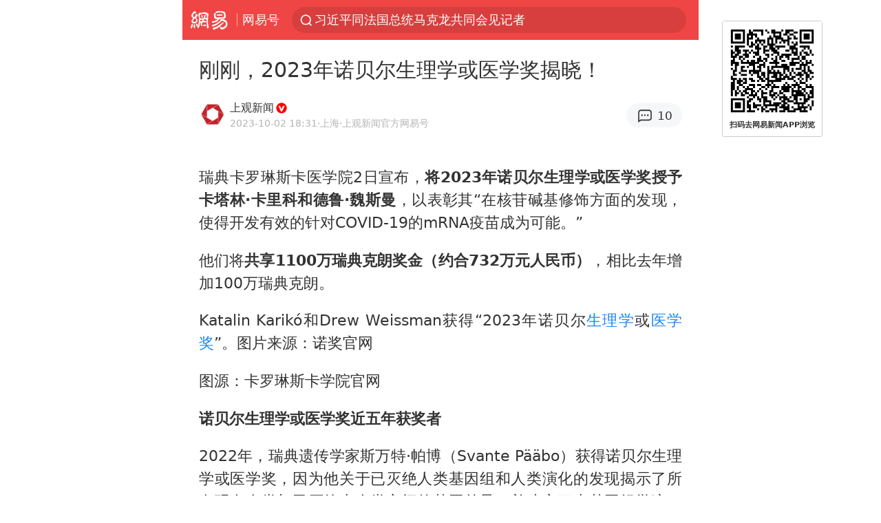

--- FILE ---
content_type: text/html; charset=utf-8
request_url: https://m.163.com/dy/article/IG2JF9U2055040N3.html?spss=sps_sem
body_size: 14844
content:
<!DOCTYPE html>
<html 
 lang="en" 
 data-publishtime="2023-10-02 18:31:33"
 data-id="IG2JF9U2055040N3"
 data-keys="美国,医学奖,诺贝尔,神经学,生理学,病毒学"
 data-category="科技"
 data-tid="T1539071477255"
 data-rec-category="科技/生物科技"
 data-st=""
 data-type=""
 data-pay-type=""
 data-extend_type=""
 data-extend_id=""
 
>
  <head>
    <meta charset="utf-8" />
    <link rel="dns-prefetch" href="//cms-bucket.ws.126.net" />
    <link rel="dns-prefetch" href="//static.ws.126.net" />
    <link rel="dns-prefetch" href="//vmonitor.ws.netease.com" />
    <link rel="dns-prefetch" href="//nex.163.com" />
    <link rel="dns-prefetch" href="//g.163.com" />
    <link rel="dns-prefetch" href="//ipservice.ws.126.net" />
    <link rel="dns-prefetch" href="//channel.m.163.com" />
    <link rel="dns-prefetch" href="//nimg.ws.126.net" />
    <link rel="dns-prefetch" href="//analytics.163.com" />
    <link rel="dns-prefetch" href="//flv2.bn.netease.com" />
    <link rel="dns-prefetch" href="//comment.api.163.com" />
    <meta name="mobile-web-app-capable" content="yes" />
    <meta name="apple-mobile-web-app-capable" content="yes" />
    <meta name="apple-mobile-web-app-status-bar-style" content="default" />
    <meta name="theme-color" content="#ef4645" />
    <meta id="viewport" name="viewport" content="width=device-width,initial-scale=1,minimum-scale=1,maximum-scale=1,user-scalable=no, viewport-fit=cover"/>
    <meta http-equiv="X-UA-Compatible" content="ie=edge" />
    <title>刚刚，2023年诺贝尔生理学或医学奖揭晓！|医学奖|生理学|病毒学|神经学|美国_手机网易网</title>
    <meta name="keywords" content="美国,医学奖,诺贝尔,神经学,生理学,病毒学" />
    <meta name="description" content="瑞典卡罗琳斯卡医学院2日宣布，将2023年诺贝尔生理学或医学奖授予卡塔林·卡里科和德鲁·魏斯曼，以表彰其“在核苷碱基修饰方面的发现，使得开发有效的针对COVID-19的mRNA疫苗成为可能。" />
    <meta property="og:title" content="刚刚，2023年诺贝尔生理学或医学奖揭晓！_手机网易网" />
    <meta property="og:type" content="news" />
    <meta property="article:author" content="上观新闻" />
    <meta property="article:published_time" content="2023-10-02T18:31:33+08:00" />
    <meta property="article:tag" content="美国,医学奖,诺贝尔,神经学,生理学,病毒学" />
    <meta property="og:description" content="瑞典卡罗琳斯卡医学院2日宣布，将2023年诺贝尔生理学或医学奖授予卡塔林·卡里科和德鲁·魏斯曼，以表彰其“在核苷碱基修饰方面的发现，使得开发有效的针对COVID-19的mRNA疫苗成为可能。" />
    <meta property="og:image" content="https://nimg.ws.126.net/?url=https%3A%2F%2Fstatic.ws.126.net%2Ff2e%2Fwap%2Fcommon%2Fimages%2Fweixinfixed1200low.jpg&thumbnail=750x2147483647&quality=75&type=jpg" />
    <meta property="og:release_date" content="2023-10-02T18:31:33+08:00" />
    <meta property="bytedance:published_time" content="2023-10-02T18:31:33+08:00" />
    <meta property="bytedance:lrDate_time" content="2023-10-02T18:31:33+08:00" />
    <meta property="bytedance:updated_time" content="2023-10-02T18:31:33+08:00" />
    <meta name="googlebot" content="index,follow" />
      <meta name="robots" content="index,follow">
    <meta content="telephone=no" name="format-detection" />
      <link rel="canonical" href="https://www.163.com/dy/article/IG2JF9U2055040N3.html">
    <link rel="apple-touch-icon" sizes="57x57" href="//static.ws.126.net/163/frontend/images/logo-netease-57.png" />
    <link rel="apple-touch-icon" sizes="72x72" href="//static.ws.126.net/163/frontend/images/logo-netease-72.png" />
    <link rel="apple-touch-icon" sizes="114x114" href="//static.ws.126.net/163/frontend/images/logo-netease-114.png" />      <script>window.__INITIAL_STATE__={"hideAd":false,"docId":"IG2JF9U2055040N3","channel":"dy","topicId":"GJV1L47Mmaoyh","recommendList":[],"articlePhotoList":[],"articlePhotoSetList":[],"articleLiveList":[],"articleVideoList":[],"category":"科技","isPaid":false,"aliasDocId":"IG2JF9U2055040N3","furtherReadingId":"","furtherReadingType":"","keywords":"美国,医学奖,诺贝尔,神经学,生理学,病毒学","aiAbstract":""}</script>
     <script>
      (function() {
        try {
          var needJumpTo = '';
          if (needJumpTo) {
            window.location.replace(needJumpTo);
          }
        } catch(err) {}
      })()
    </script>    <script>
      (function () {
        var domainMatches = [
          { test: /163\.com$/i, domain: "163" },
          { test: /baidu\.com$/i, domain: "baidu" },
          { test: /sm\.cn$/i, domain: "sm" },
          { test: /sogou\.com$/i, domain: "sogou" },
          { test: /so\.com$/i, domain: "360" },
          { test: /google/i, domain: "google" },
          { test: /bing/i, domain: "bing" },
          { test: /weibo/i, domain: "weibo" },
          { test: /toutiao/i, domain: "toutiao" },
        ];
        var referrer = document.referrer;
        var referDomain = "";
        var currentPageRefer = "";
        if (referrer) {
          var urlRegexp =
            /^([hH][tT]{2}[pP]:\/\/|[hH][tT]{2}[pP][sS]:\/\/)([^\/]+).*?/;
          var urlMatch = referrer.match(urlRegexp);
          referDomain = urlMatch && urlMatch[2] ? urlMatch[2] : referDomain;
        }
        if (referDomain) {
          currentPageRefer = referDomain;
          domainMatches.some(function (item) {
            if (item.test.test(referDomain)) {
              currentPageRefer = item.domain;
              return true;
            }
            return false;
          });
        }
        if (!currentPageRefer && referrer) {
          currentPageRefer = 'other'
        }
        window._REFER_VAL = currentPageRefer;
        var targetProtocol = "https:";
        if (window.location.protocol != targetProtocol) {
          var host = window.location.host;
          var pathname = window.location.pathname;
          var search = window.location.search;
          var hash = window.location.hash;
          if (host !== "3g.163.com" && host !== "m.163.com") {
            return;
          }
          if (search) {
            var searchParams = search.substr(1).split("&");
            if (searchParams.length > 0) {
              var newParams = [];
              var filterParams = ["referFrom", "isFromOtherWeb"];
              for (var i = 0, len = searchParams.length; i < len; i++) {
                var param = searchParams[i];
                if (filterParams.indexOf(param.split("=")[0]) === -1) {
                  newParams.push(param);
                }
              }
              search = "?" + newParams.join("&");
            }
            search =
              search +
              (search.length === 1 ? "" : "&") +
              "referFrom=" +
              currentPageRefer;
          } else {
            search = "?referFrom=" + currentPageRefer;
          }
          if (referrer && currentPageRefer !== "163") {
            search = search + "&isFromOtherWeb=true";
          }
          var targetHref = targetProtocol + "//" + host + pathname + search + hash;
          window.location.replace(targetHref);
        } else {
          var localParam = function (search, hash) {
            var s = search || window.location.search;
            var h = hash || window.location.hash;
            var fn = function (str, reg) {
              var data = {};
              if (str) {
                str.replace(reg, function ($0, $1, $2, $3) {
                  data[$1] = $3;
                });
                return data;
              }
              return null;
            };
            return {
              search: fn(s, new RegExp("([^?=&]+)(=([^&]*))?", "g")) || {},
              hash: fn(h, new RegExp("([^#=&]+)(=([^&]*))?", "g")) || {},
            };
          };
          var urlSearchReferFrom = localParam().search.referFrom;
          if (
            /referFrom/.test(window.location.search) &&
            currentPageRefer == "163"
          ) {
            window._REFER_VAL = urlSearchReferFrom || "";
          }
        }
      })();
    </script>    <script>
      (function() {
        try {
          var block = 'false';
          if (block === 'true') {
            var ua = window.navigator.userAgent
            var arr = ['baidu', 'sm', 'sogou', '360', 'google', 'bing', 'weibo', 'toutiao'];
            if(arr.indexOf(window._REFER_VAL) > -1 || /baidu/i.test(ua)) {
              window.location.replace('https://m.163.com/html/frontend/today-news-hotrank/index.html?from=wap-hide-outer-search&referFrom=' + window._REFER_VAL);
            }
          }
        } catch(err) {
        }
      })()
    </script>    <script>
      ;(function () {
        var ua = navigator.userAgent;
        var isAndroid = (/android/i).test(ua);
        var isIOS = (/iphone|ipad|ipod/i).test(ua);
        var isWinPhone = (/Windows Phone/i).test(ua);
        var isHarmony = (/Harmony/i).test(ua);
        var isPc = !isAndroid && !isIOS && !isWinPhone && !isHarmony;
        var isWechat = (/MicroMessenger/i).test(ua);
        var isQQ = (/qq\//i).test(ua);
        var isWeibo = (/weibo/i).test(ua);
        var isPopo = (/popo/i).test(ua);
        var isPaid = false;
        if(window.__INITIAL_STATE__) {
          isPaid = window.__INITIAL_STATE__.isPaid
        }
        var isMiniProgram = (/MicroMessenger.*miniProgram/i).test(ua)
        if (!isPc && (isWechat || isQQ || isWeibo || isPopo) && !isMiniProgram && (window.location.host === '3g.163.com' || window.location.host === 'm.163.com') && !isPaid) {
          var spss = getParaByName('spss');
          spss = spss || 'wap_refluxdl_2018';
          var docid = 'IG2JF9U2055040N3';
          location.replace('https://c.m.163.com/news/a/' + docid +'.html?from=wap_redirect&spss='+ spss +'&referFrom='+ getNewReferFrom());
        }
        function getNewReferFrom() {
          var newReferFrom = ''
          if (document.referrer && /referFrom/.test(window.location.search)) {
            var referFrom = getParaByName('referFrom')
            // 防止带referFrom参数地址有其他refer来源访问
            if (window._REFER_VAL === '163') {
              newReferFrom = referFrom
            } else {
              newReferFrom = window._REFER_VAL
            }
          }
          return newReferFrom;
        }
        function getParaByName(name) {
          var search = window.location.search;
          search = search.substr(1);
          if (typeof name === 'undefined') return search;
          var searchArr = search.split('&');
          for (var i = 0; i < searchArr.length; i++) {
            var searchStr = searchArr[i];
            searchArr[i] = searchStr.split('=');
            if (searchArr[i][0] === name) {
              return searchStr.replace(name + '=', '');
            }
          }
          return '';
        }
      })()
    </script>      <script>
        ;(function () {
          var ua = navigator.userAgent;
          var isAndroid = (/android/i).test(ua);
          var isIOS = (/iphone|ipad|ipod/i).test(ua);
          var isWinPhone = (/Windows Phone/i).test(ua);
          var isHarmony = (/Harmony/i).test(ua);
          var isPc = !isAndroid && !isIOS && !isWinPhone && !isHarmony;
          var isPaid = false;
          if(window.__INITIAL_STATE__) {
            isPaid = window.__INITIAL_STATE__.isPaid
          }
          if (isPaid && isPc) {
            var docid = 'IG2JF9U2055040N3';
            location.replace('https://www.163.com/dy/article/' + docid +'.html?spss=wap2pc');
          }
        })()
      </script>    <script>
      !function(){"use strict";!function(a,r,o){a.corona_error_cache=function(r){a.corona_error_cache.data.push(r)},a.corona_error_cache.data=[];var t=a[r];a[r]=function(r,o,n,e,c){a.corona_error_cache({e:c,event:"error"}),t&&t.apply(a,arguments)};var n=a[o];a[o]=function(r){a.corona_error_cache({e:r.reason,event:"unhandledrejection"}),n&&n.apply(a,arguments)}}(window,"onerror","onunhandledrejection")}();
    </script>    <script>
     (function(){
       function isSupport() {
           var testKey = 'test',
               storage = window.localStorage;
           try {
               storage.setItem(testKey, 'testValue');
           } catch (error) {
               console.log("localStorage.setItem不可以执行");
               return false;
           }
           try {
               if (storage.getItem(testKey) != 'testValue') {
                   return false
               } else {
                   storage.removeItem(testKey);
                   return true;
               }
           } catch (error) {
               console.log("localStorage.getItem不可以执行");
               return false;
           }
       }
       if (!isSupport()) {
         window.localStorage = {
           setItem: function(key,value){console.log('不支持localStorage',key,value);},
           getItem: function(key){console.log('不支持localStorage',key);return '';},
         }
       }
     })()
    </script>    <script>
      (function flexible(window, document) {
        var docEl = document.documentElement
        var dpr = window.devicePixelRatio || 1
    
        // adjust body font size
        function setBodyFontSize() {
          if (document.body) {
            document.body.style.fontSize = (12 * dpr) + 'px'
          }
          else {
            document.addEventListener('DOMContentLoaded', setBodyFontSize)
          }
        }
        setBodyFontSize();
    
        // set 1rem = viewWidth / 10
        function setRemUnit() {
          var rem = Math.min(docEl.clientWidth, 450) / 10
          docEl.style.fontSize = rem + 'px'
        }
    
        setRemUnit()
    
        // reset rem unit on page resize
        window.addEventListener('resize', setRemUnit)
        window.addEventListener('pageshow', function (e) {
          if (e.persisted) {
            setRemUnit()
          }
        })
    
        // detect 0.5px supports
        if (dpr >= 2) {
          var fakeBody = document.createElement('body')
          var testElement = document.createElement('div')
          testElement.style.border = '.5px solid transparent'
          fakeBody.appendChild(testElement)
          docEl.appendChild(fakeBody)
          if (testElement.offsetHeight === 1) {
            docEl.classList.add('hairlines')
          }
          docEl.removeChild(fakeBody)
        }
      }(window, document))
    </script>    <meta name="google-site-verification" content="PXunD38D6Oui1T44OkAPSLyQtFUloFi5plez040mUOc" />
    <script type="text/javascript">
      function setBodyPlatform () {
        try {
          if(/NewsArticle|TTWebView/i.test(navigator.userAgent)) {
            document.body.classList.add('toutiao');
          }
          else if(/baidu/i.test(navigator.userAgent)) {
            document.body.classList.add('baidu');
          }
          else if(/NewsApp/i.test(navigator.userAgent)) {
            document.body.classList.add('newsapp');
          }
          else if(/MicroMessenger.*miniProgram/i.test(navigator.userAgent)) {
            document.body.classList.add('miniprogram');
          }
          else if(!/iphone|ipad|ipod|Android|Windows Phone/i.test(navigator.userAgent)) {
            document.body.classList.add('pc');
          }
          if(/iphone|ipad|ipod/i.test(navigator.userAgent)) {
            document.body.classList.add('ios');
          }
        } catch (error) {
          console.warn(error);
        }
      }
      if (document.body) {
        setBodyPlatform()
      }
      else {
        document.addEventListener('DOMContentLoaded', setBodyPlatform)
      }
    </script>    <script>
    !function(e,n,t,s,c){var r=void 0!==t&&t.resolve,a=e[s];(a=e[s]=function(){this.modules={}}).callbacks=[],a.ready=r?function(){return a.instance?t.resolve(a.instance.vars()):new t(function(e){return a.callbacks.push(e)})}:function(e){return a.instance?e(a.instance.vars()):a.callbacks.push(e)};var i=n.createElement(c),u=n.getElementsByTagName(c)[0];i.async=!0,i.src="https://s6.music.126.net/puzzle/puzzle@000C0B" + "" + ".js",u.parentNode.insertBefore(i,u)}(window,document,window.Promise,"puzzle","script");
    </script>      <script>
        ;(function(){
        var el = document.createElement("script");
        el.src = "https://lf1-cdn-tos.bytegoofy.com/goofy/ttzz/push.js?791861feb92e3961a47d9cef96053b0e666dba9b870cab6c286b98cb684b76c44a4d40de0dd5fa9b5c2c10f69a3b501dc430e831103b45ce33654fb9f95b006c";
        el.id = "ttzz";
        var s = document.getElementsByTagName("script")[0];
        s.parentNode.insertBefore(el, s);
        })(window)
      </script>      <script>
        (function () {
          setTimeout(function () {
            var bp = document.createElement("script");
            var curProtocol = window.location.protocol.split(":")[0];
            if (curProtocol === "https" && window.location.href.indexOf("wc18") < 0) {
              bp.defer = true;
              bp.src = "https://zz.bdstatic.com/linksubmit/push.js";
              var s = document.getElementsByTagName("script")[0];
              s.parentNode.insertBefore(bp, s);
            }
          }, 2500);
        })();
      </script>    <script>
    var _hmt = _hmt || [];
    (function() {
      var hm = document.createElement("script");
      hm.src = "//hm.baidu.com/hm.js?b2d0b085a122275dd543c6d39d92bc62";
      hm.async = true;
      var s = document.getElementsByTagName("script")[0]; 
      s.parentNode.insertBefore(hm, s);
    })();
    </script>    <script>
    (function() {
      function __load_ant(flag) {
        var s = document.createElement("script");
        s.src = flag ? "//wp.m.163.com/163/frontend/antnest/NTM-5AE0KFYY-2.js" : "//static.ws.126.net/163/frontend/antnest/NTM-5AE0KFYY-2.js";
        s.async = true;
        s.onload = s.onerror = function(){
          if(!window.ntm && !flag) {
            __load_ant(true)
          }
        };
        var p = document.getElementsByTagName("script")[0]; 
        p.parentNode.insertBefore(s, p);
      }
      __load_ant(false)
    })();
    </script>    <script>try{var codeADConfig={article:{topBanner:[],content:[],aboveTieList:[],relateNewsList:[],hotNewsList:[]},video:{pause:[{adid:"codeAD-220",style:"codeAD",htmlResource:'<script>window.reviveAsync = null;<\/script><ins style="display: block;" data-revive-zoneid="220" data-revive-id="bc0ee6b32b55ca7bfb61c2a9dd1cf0c5"></ins> <script async src="//static.outin.cn/js/gtr/gtr.min.js"><\/script>'}],aboveRecommendList:[],recommendList:[{adid:"codeAD-rs1mp492we",style:"codeAD",htmlResource:'<div class="_rs1mp492we"></div> <script type="text/javascript"> (window.slotbydup = window.slotbydup || []).push({ id: "u6543399", container: "_rs1mp492we", async: true }); <\/script> <!-- 多条广告如下脚本只需引入一次 --> <scrip type="text/javascript" src="//cpro.baidustatic.com/cpro/ui/cm.js" async="async" defer="defer" > <\/script>'}]},common:{topBanner:[]}}}catch(e){console.error(e)}</script>
    <script>try{var badiu_ssp_6431680={adid:"codeAD-0324k8h8dgur",position:1,htmlResource:'<script>window.reviveAsync = null;<\/script><ins style="display: block;" data-revive-zoneid="272" data-revive-id="bc0ee6b32b55ca7bfb61c2a9dd1cf0c5"></ins> <script async src="//static.outin.cn/js/gtr/gtr.min.js"><\/script>',style:"codeAD"},toutiao_ssp_6407376={adid:"codeAD-yc0njvenpp",position:1,htmlResource:'<script>window.reviveAsync = null;<\/script><ins style="display: block;" data-revive-zoneid="273" data-revive-id="bc0ee6b32b55ca7bfb61c2a9dd1cf0c5"></ins> <script async src="//static.outin.cn/js/gtr/gtr.min.js"><\/script>',style:"codeAD"},badiu_ssp_295={adid:"codeAD-295",position:1,htmlResource:'<script>window.reviveAsync = null;<\/script><ins style="display: block;"  data-revive-zoneid="295" data-revive-id="bc0ee6b32b55ca7bfb61c2a9dd1cf0c5"></ins><script src="//static.outin.cn/js/gtr/gtr.min.js" async><\/script>',style:"codeAD"},toutiao_ssp_294={adid:"codeAD-294",position:1,htmlResource:'<script> window.reviveAsync = null; <\/script><ins style="display: block;"  data-revive-zoneid="294" data-revive-id="bc0ee6b32b55ca7bfb61c2a9dd1cf0c5"></ins><script src="//static.outin.cn/js/gtr/gtr.min.js" async><\/script>',style:"codeAD"},wechat_codeAD_238={adid:"codeAD-238",position:1,htmlResource:'<script>window.reviveAsync = null;<\/script><ins style="display: block;" data-revive-zoneid="238" data-revive-id="bc0ee6b32b55ca7bfb61c2a9dd1cf0c5"></ins> <script async src="//static.outin.cn/js/gtr/gtr.min.js"><\/script>',style:"codeAD"},uc_codeAD_250={adid:"codeAD-250",position:1,htmlResource:'<script src="//mmjs.adutp.com/source/l/common/gfdv/production/f_v/static/ci.js"><\/script>',style:"codeAD"},other_codeAD_244={adid:"codeAD-244",position:1,htmlResource:'<script>window.reviveAsync = null;<\/script><ins style="display: block;" data-revive-zoneid="244" data-revive-id="bc0ee6b32b55ca7bfb61c2a9dd1cf0c5"></ins> <script async src="//static.outin.cn/js/gtr/gtr.min.js"><\/script>',style:"codeAD"},codeADCtConfig={TBS:{article:{aboveTieList:[{adid:"codeAD-tbs",position:1,htmlResource:'<script adkey="c73ce33e2b3724f1adcec9f8179f2646" src="https://tbsad.imtt.qq.com/tbs/jssdk/js/formal/TBSJSSDK.js?rand=0.4321843743"><\/script>',style:"codeAD"}]}},baidu:{video:{pause:[{adid:"codeAD-257",style:"codeAD",htmlResource:'<ins style="display:block;" data-revive-zoneid="257" data-revive-id="bc0ee6b32b55ca7bfb61c2a9dd1cf0c5"></ins> <script> window.reviveAsync = null; <\/script> <script src="//static.outin.cn/js/gtr/gtr.min.js" async><\/script>'}],recommendList:[{adid:"codeAD-304",position:4,htmlResource:'<ins style="display: block;" data-revive-zoneid="304" data-revive-id="bc0ee6b32b55ca7bfb61c2a9dd1cf0c5"></ins><script>window.reviveAsync = null;<\/script><script src="//static.outin.cn/js/gtr/gtr.min.js" async=""><\/script>',style:"codeAD"}],aboveRecommendList:[{adid:"codeAD-0716-266",style:"codeAD",htmlResource:'<ins style="display: block;" data-revive-zoneid="266" data-revive-id="bc0ee6b32b55ca7bfb61c2a9dd1cf0c5"></ins> <script> window.reviveAsync = null; <\/script> <script async src="//static.outin.cn/js/gtr/gtr.min.js"><\/script>'}]},article:{topBanner:[{adid:"codeAD-260",style:"codeAD",htmlResource:'<ins style="display:block;" data-revive-zoneid="260" data-revive-id="bc0ee6b32b55ca7bfb61c2a9dd1cf0c5"></ins> <script> window.reviveAsync = null; <\/script> <script src="//static.outin.cn/js/gtr/gtr.min.js" async><\/script>'}],content:[{adid:"codeAD-0716-263",style:"codeAD",htmlResource:'<!-- 网易-手机网平台-文中广告(百度渠道) --> <ins style="display: block;" data-revive-zoneid="263" data-revive-id="bc0ee6b32b55ca7bfb61c2a9dd1cf0c5"></ins> <script> window.reviveAsync = null; <\/script> <script async src="//static.outin.cn/js/gtr/gtr.min.js"><\/script>'}],hotNewsList:[{adid:"codeAD-222",position:4,htmlResource:'<script>window.reviveAsync = null;<\/script><ins style="display: block;" data-revive-zoneid="222" data-revive-id="bc0ee6b32b55ca7bfb61c2a9dd1cf0c5"></ins> <script async src="//static.outin.cn/js/gtr/gtr.min.js"><\/script>',style:"codeAD"},{adid:"codeAD-223",position:9,htmlResource:'<script>window.reviveAsync = null;<\/script><ins style="display: block;" data-revive-zoneid="223" data-revive-id="bc0ee6b32b55ca7bfb61c2a9dd1cf0c5"></ins> <script async src="//static.outin.cn/js/gtr/gtr.min.js"><\/script>',style:"codeAD"},{adid:"codeAD-224",position:13,htmlResource:'<script>window.reviveAsync = null;<\/script><ins style="display: block;" data-revive-zoneid="224" data-revive-id="bc0ee6b32b55ca7bfb61c2a9dd1cf0c5"></ins> <script async src="//static.outin.cn/js/gtr/gtr.min.js"><\/script>',style:"codeAD"},{adid:"codeAD-225",position:17,htmlResource:'<script>window.reviveAsync = null;<\/script><ins style="display: block;" data-revive-zoneid="225" data-revive-id="bc0ee6b32b55ca7bfb61c2a9dd1cf0c5"></ins> <script async src="//static.outin.cn/js/gtr/gtr.min.js"><\/script>',style:"codeAD"}],relateNewsList:[{adid:"codeAD-221",position:4,htmlResource:'<script>window.reviveAsync = null;<\/script><ins style="display: block;" data-revive-zoneid="221" data-revive-id="bc0ee6b32b55ca7bfb61c2a9dd1cf0c5"></ins> <script async src="//static.outin.cn/js/gtr/gtr.min.js"><\/script>',style:"codeAD"}],aboveTieList:[badiu_ssp_6431680]},cambrian_article:{},home:{float:[{adid:"codeAD-302",style:"codeAD",htmlResource:'<ins style="display: block;" data-revive-zoneid="302" data-revive-id="bc0ee6b32b55ca7bfb61c2a9dd1cf0c5"></ins><script>window.reviveAsync = null;<\/script><script src="//static.outin.cn/js/gtr/gtr.min.js" async=""><\/script>'}]}},toutiao:{article:{topBanner:[{adid:"codeAD-261",style:"codeAD",htmlResource:'<ins style="display:block;" data-revive-zoneid="261" data-revive-id="bc0ee6b32b55ca7bfb61c2a9dd1cf0c5"></ins> <script> window.reviveAsync = null; <\/script> <script src="//static.outin.cn/js/gtr/gtr.min.js" async><\/script>'}],content:[{adid:"codeAD-0716-264",style:"codeAD",htmlResource:'<!-- 网易-手机网平台-文中广告(头条渠道) --> <ins style="display: block;" data-revive-zoneid="264" data-revive-id="bc0ee6b32b55ca7bfb61c2a9dd1cf0c5"></ins> <script> window.reviveAsync = null; <\/script> <script async src="//static.outin.cn/js/gtr/gtr.min.js"><\/script>'}],contentBom:[],aboveTieList:[toutiao_ssp_6407376]},cambrian_article:{},video:{recommendList:[],aboveRecommendList:[{adid:"codeAD-0716-267",style:"codeAD",htmlResource:'<!-- 网易-手机网平台-视频页下方通栏广告(头条渠道) --> <ins style="display: block;" data-revive-zoneid="267" data-revive-id="bc0ee6b32b55ca7bfb61c2a9dd1cf0c5"></ins> <script> window.reviveAsync = null; <\/script> <script async src="//static.outin.cn/js/gtr/gtr.min.js"><\/script>'}]}},wechat:{article:{aboveTieList:[wechat_codeAD_238]},video:{recommendList:[]}},uc:{article:{aboveTieList:[uc_codeAD_250]},video:{recommendList:[]}},other:{article:{aboveTieList:[other_codeAD_244],topBanner:[{adid:"codeAD-299",style:"codeAD",htmlResource:'<!-- 网易-手机网平台-顶部通栏(自访)~ --><ins style="display: block;" data-revive-zoneid="299" data-revive-id="bc0ee6b32b55ca7bfb61c2a9dd1cf0c5"></ins><script>window.reviveAsync = null;<\/script><script src="//static.outin.cn/js/gtr/gtr.min.js" async=""><\/script>'}],content:[{adid:"codeAD-0716-262",style:"codeAD",htmlResource:'<!-- 网易-手机网平台-文中广告(其他渠道) --> <ins style="display: block;" data-revive-zoneid="262" data-revive-id="bc0ee6b32b55ca7bfb61c2a9dd1cf0c5"></ins> <script> window.reviveAsync = null; <\/script> <script async src="//static.outin.cn/js/gtr/gtr.min.js"><\/script>'}]},video:{recommendList:[],aboveRecommendList:[{adid:"codeAD-0716-265",style:"codeAD",htmlResource:'<!-- 网易-手机网平台-视频页下方通栏广告(其他渠道) --> <ins style="display: block;" data-revive-zoneid="265" data-revive-id="bc0ee6b32b55ca7bfb61c2a9dd1cf0c5"></ins> <script> window.reviveAsync = null; <\/script> <script async src="//static.outin.cn/js/gtr/gtr.min.js"><\/script>'}]}}}}catch(c){}</script>
    <link rel="preload" href="https://static.ws.126.net/163/wap/f2e/hbs/static/article/css/main.42dc95ca.css" as="style">
    <link rel="preload" href="https://static.ws.126.net/163/wap/f2e/hbs/static/article/js/main.2b044892.js" as="script">
    <link rel="stylesheet" type="text/css" href="https://static.ws.126.net/163/wap/f2e/hbs/static/article/css/main.42dc95ca.css">
    <!-- BjopMonitoring -->  </head>
  <body class="article ">
    <a href="https://m.163.com/hot/newsList" style="display: none;"></a>
    <img style="display: none;" src="https://nimg.ws.126.net/?url=https%3A%2F%2Fstatic.ws.126.net%2Ff2e%2Fwap%2Fcommon%2Fimages%2Fweixinfixed1200low.jpg&thumbnail=750x2147483647&quality=75&type=jpg" />
    <header class="header">
  <nav class="topNav js-topNav">
      <a class="s-back" href="/">网易</a>
    <span class="s-line"></span>
    <a class="s-channel js-topNav-channel" href="/touch/dy">网易号</a>
    <div class="s-search js-topNav-search">
      <div class="hot-words js-hot-words">
          <a class="hot-word js-hot-word" href="https://m.163.com/search">
            <span class="s-text"></span>
          </a>
      </div>    </div>
    <a class="s-comment js-topNav-comment" href="/touch/comment.html?docid=IG2JF9U2055040N3">
      <span class="s-count js-topNav-commentCount">0</span>
    </a>
    <div class="js-topNav-user topNav-user"></div>
  </nav>
</header>
<div class="area-topBanner js-area-topBanner"></div>
<div class="js-banner"></div>
<main class="main js-main">
  <article class="article js-article">
    <header>
      <h1 class="article-title">刚刚，2023年诺贝尔生理学或医学奖揭晓！</h1>
      <section class="article-info">
            <a class="author-homePage" href="/news/sub/T1539071477255.html">
              <img 
                class="s-avatar image-lazy" 
                src="https://static.ws.126.net/163/frontend/images/2022/empty.png" 
                data-src="http://dingyue.ws.126.net/2022/1208/3100de71j00rmk6vc0008d0008z008zp.jpg" 
                alt="上观新闻"
                data-thumbnail="65x"
              />
            </a>
        <div class="s-author">
            <address>
                <a class="author-homePage" href="/news/sub/T1539071477255.html">上观新闻</a>
                <img class="s-certificationImg" src="https://cms-bucket.ws.126.net/2024/1118/d938c7c9p00sn4w230001c0001o001oc.png" alt="" />
            </address>
          <div class="s-time">
            <time datetime="2023-10-02 18:31">2023-10-02 18:31</time>
              <span>·上海</span>
              <span class="s-certificationText">·上观新闻官方网易号</span>
          </div>
        </div>
        <aside class="s-comment js-article-comment">
          <a href="/touch/comment.html?docid=IG2JF9U2055040N3">
            <span class="js-article-commentCount">0</span>
          </a>
        </aside>
      </section>
    </header>
    <section class="article-body js-article-body">
      <p id="251RVPS1">瑞典卡罗琳斯卡医学院2日宣布，<strong>将2023年诺贝尔生理学或医学奖授予卡塔林·卡里科和德鲁·魏斯曼</strong>，以表彰其“在核苷碱基修饰方面的发现，使得开发有效的针对COVID-19的mRNA疫苗成为可能。”</p><p id="251RVPS3">他们将<strong>共享1100万瑞典克朗奖金（约合732万元人民币）</strong>，相比去年增加100万瑞典克朗。</p><p id="251RVPS6">Katalin Karikó和Drew Weissman获得“2023年诺贝尔<a class="keyword-search" href="https://news.163.com/news/search?keyword&#x3D;%E7%94%9F%E7%90%86%E5%AD%A6">生理学</a>或<a class="keyword-search" href="https://news.163.com/news/search?keyword&#x3D;%E5%8C%BB%E5%AD%A6%E5%A5%96">医学奖</a>”。图片来源：诺奖官网</p><p id="251RVPS9">图源：卡罗琳斯卡学院官网</p><p id="251RVPSB"><strong>诺贝尔生理学或医学奖近五年获奖者</strong></p><p id="251RVPSD">2022年，瑞典遗传学家斯万特·帕博（Svante Pääbo）获得诺贝尔生理学或医学奖，因为他关于已灭绝人类基因组和人类演化的发现揭示了所有现存人类与已灭绝古人类之间的基因差异，并建立了古基因组学这一崭新的科学领域。</p><p id="251RVPSF">2021年，美国生理学家戴维·朱利叶斯（David Julius）和<a class="keyword-search" href="https://news.163.com/news/search?keyword&#x3D;%E7%BE%8E%E5%9B%BD">美国</a>分子生物学家、<a class="keyword-search" href="https://news.163.com/news/search?keyword&#x3D;%E7%A5%9E%E7%BB%8F%E5%AD%A6">神经学</a>家阿登·帕塔普蒂安（Ardem Patapoutian）共享诺贝尔生理学或医学奖，因为他们发现了温度和触觉感受器。</p><p id="251RVPSH">2020年，美国病毒学家哈维·奥尔特（Harvey J. Alter）、英国生物学家迈克尔·霍顿（Michael Houghton）和美国<a class="keyword-search" href="https://news.163.com/news/search?keyword&#x3D;%E7%97%85%E6%AF%92%E5%AD%A6">病毒学</a>家查尔斯·赖斯（Charles M. Rice）共享诺贝尔生理学或医学奖，因为他们发现了丙型肝炎（Hepatitis C）病毒。</p><p id="251RVPSJ">2019年，美国癌症学家威廉·凯林（William G.Kaelin Jr）、英国医学家彼得·拉特克利夫爵士（Sir Peter J.Ratcliffe）和美国医学家格雷格·塞门扎（Gregg L.Semenza）共同获得诺贝尔生理学或医学奖，因为他们发现了细胞如何感知和适应氧气的可用性。</p><p id="251RVPSL">2018年，美国免疫学家詹姆斯·艾利森（James P.Allison）与日本生物学家本庶佑（Tasuku Honjo）共享诺贝尔生理学或医学奖，因为他们发现了通过抑制负免疫调节来治疗癌症的新方法。</p><p id="251RVPSO">本文综合自：人民日报、澎湃新闻</p><p id="251RVPSP">微信编辑：安通</p><p id="251RVPSQ">校对：晓川</p><p id="251RVPT1">更多精彩内容，请点击下载</p>
    </section>
    <div class="unfold-wrap js-unfold-wrap"></div>
    <div class="js-pay-wrap"></div>
    <div class="js-pay-recommend-wrap"></div>
    <footer class="article-footer">
        <div class="s-statement">特别声明：本文为网易自媒体平台“网易号”作者上传并发布，仅代表该作者观点。网易仅提供信息发布平台。</div>
          <div class="s-statement">Notice: The content above (including the pictures and videos if any) is uploaded and posted by a user of NetEase Hao, which is a social media platform and only provides information storage services.</div>
    </footer>
  </article>
  <div class="js-recommend-vip"></div>
  <div class="js-area-contentBottom"></div>
  <section 
    class="main-openApp js-open-app" 
    data-param="IG2JF9U2055040N3"
    data-mod="articleWakeupButton"
    data-act="article_body_bottom_wakeup"
  >
    打开网易新闻体验更佳
  </section>
  <div class="area-aboveTieList js-area-aboveTieList"></div>
  <section class="hot-search">
    <h3>热搜</h3>
    <ul>
        <li>
          <a href="https://m.163.com/cm/news/search?spsc&#x3D;sps&amp;spss&#x3D;sps_sem&amp;redirect&#x3D;1&amp;keyword&#x3D;%E7%BE%8E%E5%86%9B3%E6%9E%B6%E5%9D%A0%E6%B5%B7%E8%B6%85%E7%BA%A7%E5%A4%A7%E9%BB%84%E8%9C%82%E6%88%98%E6%9C%BA%E6%9C%AA%E6%89%BE%E5%9B%9E">美军3架坠海超级大黄蜂战机未找回</a>
        </li>
        <li>
          <a href="https://m.163.com/cm/news/search?spsc&#x3D;sps&amp;spss&#x3D;sps_sem&amp;redirect&#x3D;1&amp;keyword&#x3D;%E5%8A%B2%E9%85%92%E5%9B%A0%E2%80%9C%E5%A7%A8%E5%A6%88%E7%A5%9E%E4%BB%99%E6%B0%B4%E2%80%9D%E8%B5%B0%E7%BA%A2%20%E5%8C%BB%E7%94%9F%E8%AD%A6%E5%91%8A">劲酒因“姨妈神仙水”走红 医生警告</a>
        </li>
        <li>
          <a href="https://m.163.com/cm/news/search?spsc&#x3D;sps&amp;spss&#x3D;sps_sem&amp;redirect&#x3D;1&amp;keyword&#x3D;%E8%BD%A6%E8%AF%84%E4%BA%BA%E9%99%88%E9%9C%87%E5%A4%9A%E5%B9%B3%E5%8F%B0%E8%A2%AB%E7%A6%81%E8%A8%80">车评人陈震多平台被禁言</a>
        </li>
        <li>
          <a href="https://m.163.com/cm/news/search?spsc&#x3D;sps&amp;spss&#x3D;sps_sem&amp;redirect&#x3D;1&amp;keyword&#x3D;%E5%95%86%E5%AE%B6%E5%8D%8A%E5%B9%B4%E5%86%85%E8%A2%AB%E5%90%8C%E4%B8%80%E4%BA%BA%E4%BB%85%E9%80%80%E6%AC%BE225%E4%B8%AA%E5%BF%AB%E9%80%92">商家半年内被同一人仅退款225个快递</a>
        </li>
        <li>
          <a href="https://m.163.com/cm/news/search?spsc&#x3D;sps&amp;spss&#x3D;sps_sem&amp;redirect&#x3D;1&amp;keyword&#x3D;%E8%BF%9E%E6%88%98%E6%AC%A1%E5%AD%90%E8%BF%9E%E8%83%9C%E6%AD%A6%E6%8B%85%E4%BB%BB%E5%9B%BD%E6%B0%91%E5%85%9A%E8%A6%81%E8%81%8C">连战次子连胜武担任国民党要职</a>
        </li>
        <li>
          <a href="https://m.163.com/cm/news/search?spsc&#x3D;sps&amp;spss&#x3D;sps_sem&amp;redirect&#x3D;1&amp;keyword&#x3D;%E6%B3%95%E5%9B%BD%E5%8B%92%E5%B8%83%E4%BC%A6%E5%85%84%E5%BC%9F%E5%B7%B2%E6%98%AF%E5%9B%BD%E4%B9%92%E5%8A%B2%E6%95%8C">法国勒布伦兄弟已是国乒劲敌</a>
        </li>
    </ul>
  </section>
  <div class="js-area-zxb"></div>
  
  <section class="comment">
    <h3>热门跟贴</h3>
    <article class="comment-list js-comment-list"></article>
    <div class="comment-link">
      <div
        class="js-open-app comment-open-app"
        data-param="/tie/IG2JF9U2055040N3"
        data-mod="articleComments"
        data-act="article_posting_wakeup"
      >
        打开APP发贴 <i class="icon-arrow"></i>
      </div>
      <div>
        <a class="js-comment-more" href="/touch/comment.html?docid=IG2JF9U2055040N3">
          <span class="js-comment-count">0</span>条跟贴 <i class="icon-arrow"></i>
        </a>
      </div>
    </div>
  </section>
  <div class="area-blowContent js-area-blowContent"></div>
  <div class="js-tt-tagWords"></div>
    <section class="recommend js-recommend">
      <h3>相关推荐</h3>
      <ul class="js-recommend-wrap">
          <li 
            class="recommend-item js-recommend-item"
            data-act="article_recommend"
            data-itemid="KFVGH8850001899O"
            data-position="1"
            data-category=""
          >
              <a class="card-recommend-oneImg" href="/dy/article/KFVGH8850001899O.html">
                <article>
                  <section class="s-left">
                    <h4>欧盟高官：若原材料计划对中国不奏效 就拿出"核武器"</h4>
                    <div class="s-info">
                        <span class="s-source">澎湃新闻</span>
                        <span class="s-replyCount">5486跟贴</span>
                      <span class="s-holder"></span>
                    </div>
                  </section>
                    <section class="s-right">
                      <img
                        class="image-lazy image-error"
                        src="https://static.ws.126.net/163/frontend/images/2022/empty.png"
                        data-src="http://cms-bucket.ws.126.net/2025/1204/5bc12f8dp00t6r1n20017c0009c0070c.png"
                        data-thumbnail="218"
                        alt="欧盟高官：若原材料计划对中国不奏效 就拿出&quot;核武器&quot;"
                      />
                    </section>
                </article>
              </a></li>          <li 
            class="recommend-item js-recommend-item"
            data-act="article_recommend"
            data-itemid="KFV8O46L0512D03F"
            data-position="2"
            data-category=""
          >
              <a class="card-recommend-oneImg" href="/dy/article/KFV8O46L0512D03F.html">
                <article>
                  <section class="s-left">
                    <h4>技术塑造美国？</h4>
                    <div class="s-info">
                        <span class="s-source">华夏时报</span>
                      <span class="s-holder"></span>
                    </div>
                  </section>
                    <section class="s-right">
                      <img
                        class="image-lazy image-error"
                        src="https://static.ws.126.net/163/frontend/images/2022/empty.png"
                        data-src="http://bjnewsrec-cv.ws.126.net/little6709f8b1db9j00t6quwc000od000hs00iqg.jpg"
                        data-thumbnail="218"
                        alt="技术塑造美国？"
                      />
                    </section>
                </article>
              </a></li>          <li 
            class="recommend-item js-recommend-item"
            data-act="article_recommend"
            data-itemid="VZF0QHKVO"
            data-position="3"
            data-category="video"
          >
              <a class="card-recommend-oneImg" href="/v/video/VZF0QHKVO.html">
                <article>
                  <section class="s-left">
                    <h4>美国恐怕，再也难站起来了，原因有两个</h4>
                    <div class="s-info">
                        <span class="s-source">肥熊爱搞笑</span>
                        <span class="s-replyCount">1跟贴</span>
                      <span class="s-holder"></span>
                    </div>
                  </section>
                    <section class="s-right">
                      <img
                        class="image-lazy image-error"
                        src="https://static.ws.126.net/163/frontend/images/2022/empty.png"
                        data-src="http://videoimg.ws.126.net/cover/20251204/kBWITprQ7_cover.jpg"
                        data-thumbnail="218"
                        alt="美国恐怕，再也难站起来了，原因有两个"
                      />
                        <i class="icon-play"></i>
                    </section>
                </article>
              </a></li>          <li 
            class="recommend-item js-recommend-item"
            data-act="article_recommend"
            data-itemid="VAF0M9UV3"
            data-position="4"
            data-category="video"
          >
              <a class="card-recommend-oneImg" href="/v/video/VAF0M9UV3.html">
                <article>
                  <section class="s-left">
                    <h4>新国标电动车能带小孩吗？专家：可安装儿童安全座椅 </h4>
                    <div class="s-info">
                        <span class="s-source">环球网资讯</span>
                        <span class="s-replyCount">214跟贴</span>
                      <span class="s-holder"></span>
                    </div>
                  </section>
                    <section class="s-right">
                      <img
                        class="image-lazy image-error"
                        src="https://static.ws.126.net/163/frontend/images/2022/empty.png"
                        data-src="http://videoimg.ws.126.net/cover/20251204/UPb0Q3KkH_cover.jpg"
                        data-thumbnail="218"
                        alt="新国标电动车能带小孩吗？专家：可安装儿童安全座椅 "
                      />
                        <i class="icon-play"></i>
                    </section>
                </article>
              </a></li>          <li 
            class="recommend-item js-recommend-item"
            data-act="article_recommend"
            data-itemid="AUD3078804051"
            data-position="5"
            data-category="boke"
          >
              <a class="card-recommend-oneImg" href="https://y.music.163.com/m/program?id&#x3D;3078804051&amp;source&#x3D;neNews">
                <article>
                  <section class="s-left">
                    <h4>现实操控</h4>
                    <div class="s-info">
                        <span class="s-source">MUSICANCER</span>
                      <span class="s-holder"></span>
                        <span
                          class="s-openApp js-open-app"
                          data-act="article_recommend_wakeup"
                          data-param="https://y.music.163.com/m/program?id&#x3D;3078804051&amp;source&#x3D;neNews"
                          data-channel=""
                          data-mod="articelRelative"
                          data-position="5"
                          data-category="boke"
                        >云音乐特供</span>
                    </div>
                  </section>
                    <section class="s-right">
                      <img
                        class="image-lazy image-error"
                        src="https://static.ws.126.net/163/frontend/images/2022/empty.png"
                        data-src="http://p1.music.126.net/hn8rXxbz1oi6V7N2RN-67g&#x3D;&#x3D;/109951165761394894.jpg?param&#x3D;218x167"
                        data-thumbnail=""
                        alt="现实操控"
                      />
                        <span class="s-audioTime">
                          <i class="icon-audio"></i>
                          00:02
                        </span>
                    </section>
                </article>
              </a></li>          <li 
            class="recommend-item js-recommend-item"
            data-act="article_recommend"
            data-itemid="VZF1TGVAA"
            data-position="6"
            data-category="video"
          >
              <a class="card-recommend-oneImg" href="/v/video/VZF1TGVAA.html">
                <article>
                  <section class="s-left">
                    <h4>突发！网传一只大闸蟹引发美国一州恐慌，背后的真相到底如何</h4>
                    <div class="s-info">
                        <span class="s-source">西昆仑Bruce</span>
                        <span class="s-replyCount">4跟贴</span>
                      <span class="s-holder"></span>
                    </div>
                  </section>
                    <section class="s-right">
                      <img
                        class="image-lazy image-error"
                        src="https://static.ws.126.net/163/frontend/images/2022/empty.png"
                        data-src="http://videoimg.ws.126.net/cover/20251205/Oe3pj9q0A_cover.jpg"
                        data-thumbnail="218"
                        alt="突发！网传一只大闸蟹引发美国一州恐慌，背后的真相到底如何"
                      />
                        <i class="icon-play"></i>
                    </section>
                </article>
              </a></li>          <li 
            class="recommend-item js-recommend-item"
            data-act="article_recommend"
            data-itemid="VZF22P2BH"
            data-position="7"
            data-category="video"
          >
              <a class="card-recommend-oneImg" href="/v/video/VZF22P2BH.html">
                <article>
                  <section class="s-left">
                    <h4>美国也玩“师夷长技以制夷”：用山寨伊朗的自杀机，反向对付伊朗</h4>
                    <div class="s-info">
                        <span class="s-source">隐龙天下</span>
                      <span class="s-holder"></span>
                    </div>
                  </section>
                    <section class="s-right">
                      <img
                        class="image-lazy image-error"
                        src="https://static.ws.126.net/163/frontend/images/2022/empty.png"
                        data-src="http://videoimg.ws.126.net/cover/20251205/s7zfetaPq_cover.jpg"
                        data-thumbnail="218"
                        alt="美国也玩“师夷长技以制夷”：用山寨伊朗的自杀机，反向对付伊朗"
                      />
                        <i class="icon-play"></i>
                    </section>
                </article>
              </a></li>          <li 
            class="recommend-item js-recommend-item"
            data-act="article_recommend"
            data-itemid="KFUDKN280001899O"
            data-position="8"
            data-category=""
          >
              <a class="card-recommend-oneImg" href="/dy/article/KFUDKN280001899O.html">
                <article>
                  <section class="s-left">
                    <h4>自行车逆行也会被同步至交管12123</h4>
                    <div class="s-info">
                        <span class="s-source">澎湃新闻</span>
                        <span class="s-replyCount">1.3万跟贴</span>
                      <span class="s-holder"></span>
                    </div>
                  </section>
                    <section class="s-right">
                      <img
                        class="image-lazy image-error"
                        src="https://static.ws.126.net/163/frontend/images/2022/empty.png"
                        data-src="http://cms-bucket.ws.126.net/2025/1204/89d8141fp00t6qcuw004ec0009c0070c.png"
                        data-thumbnail="218"
                        alt="自行车逆行也会被同步至交管12123"
                      />
                    </section>
                </article>
              </a></li>          <li 
            class="recommend-item js-recommend-item"
            data-act="article_recommend"
            data-itemid="VZF252GME"
            data-position="9"
            data-category="video"
          >
              <a class="card-recommend-oneImg" href="/v/video/VZF252GME.html">
                <article>
                  <section class="s-left">
                    <h4>安世事件余波？中企63亿紧急出售欧洲主业，甩卖卡美脖子技术？</h4>
                    <div class="s-info">
                        <span class="s-source">温柔度</span>
                      <span class="s-holder"></span>
                    </div>
                  </section>
                    <section class="s-right">
                      <img
                        class="image-lazy image-error"
                        src="https://static.ws.126.net/163/frontend/images/2022/empty.png"
                        data-src="http://videoimg.ws.126.net/cover/20251205/RqMwAcIko_cover.jpg"
                        data-thumbnail="218"
                        alt="安世事件余波？中企63亿紧急出售欧洲主业，甩卖卡美脖子技术？"
                      />
                        <i class="icon-play"></i>
                    </section>
                </article>
              </a></li>          <li 
            class="recommend-item js-recommend-item"
            data-act="article_recommend"
            data-itemid="KFNRKC2F0534P59R"
            data-position="10"
            data-category=""
          >
              <a class="card-recommend-threeImg" href="/dy/article/KFNRKC2F0534P59R.html">
                <article>
                  <h4>半小时内搜索量暴涨超2倍！赴俄冬游订单爆发式增长，有网友迫不及待了</h4>
                  <section class="s-imgs-wrap">
                    <div class="s-imgs">
                      <img
                        src="https://static.ws.126.net/163/frontend/images/2022/empty.png"
                        class="image-lazy image-error"
                        data-src="http://bjnewsrec-cv.ws.126.net/three6058b19caa4j00t6lj9p0048d000u000mig.jpg"
                        data-thumbnail="218"
                        alt=""
                      />
                      <img
                        src="https://static.ws.126.net/163/frontend/images/2022/empty.png"
                        class="image-lazy image-error"
                        data-src="http://bjnewsrec-cv.ws.126.net/three877823c1ecaj00t6lj9p002td000u000mig.jpg"
                        data-thumbnail="218"
                        alt=""
                      />
                      <img
                        src="https://static.ws.126.net/163/frontend/images/2022/empty.png"
                        class="image-lazy image-error"
                        data-src="http://bjnewsrec-cv.ws.126.net/three1582460fa85j00t6lj9p003pd000u000mig.jpg"
                        data-thumbnail="218"
                        alt=""
                      />
                    </div>
                  </section>
                  <div class="s-info">
                      <span class="s-source">潇湘晨报</span>
                      <span class="s-replyCount">1.3万跟贴</span>
                    <span class="s-holder"></span>
                  </div>
                </article>
              </a></li>          <li 
            class="recommend-item js-recommend-item"
            data-act="article_recommend"
            data-itemid="VZF0S2LEB"
            data-position="11"
            data-category="video"
          >
              <a class="card-recommend-oneImg" href="/v/video/VZF0S2LEB.html">
                <article>
                  <section class="s-left">
                    <h4>中国将失去美国市场？高志凯称：没有美国，中国也过了五千年</h4>
                    <div class="s-info">
                        <span class="s-source">宇宙搞笑生活</span>
                      <span class="s-holder"></span>
                    </div>
                  </section>
                    <section class="s-right">
                      <img
                        class="image-lazy image-error"
                        src="https://static.ws.126.net/163/frontend/images/2022/empty.png"
                        data-src="http://videoimg.ws.126.net/cover/20251204/oeAGsa8XO_cover.jpg"
                        data-thumbnail="218"
                        alt="中国将失去美国市场？高志凯称：没有美国，中国也过了五千年"
                      />
                        <i class="icon-play"></i>
                    </section>
                </article>
              </a></li>          <li 
            class="recommend-item js-recommend-item"
            data-act="article_recommend"
            data-itemid="VZF0UIKRF"
            data-position="12"
            data-category="video"
          >
              <a class="card-recommend-oneImg" href="/v/video/VZF0UIKRF.html">
                <article>
                  <section class="s-left">
                    <h4>TikTok被美禁用后，全球用户蜂拥而至中国社交媒体平台</h4>
                    <div class="s-info">
                        <span class="s-source">美人爱数码</span>
                      <span class="s-holder"></span>
                    </div>
                  </section>
                    <section class="s-right">
                      <img
                        class="image-lazy image-error"
                        src="https://static.ws.126.net/163/frontend/images/2022/empty.png"
                        data-src="http://videoimg.ws.126.net/cover/20251204/vQkRAts0D_cover.jpg"
                        data-thumbnail="218"
                        alt="TikTok被美禁用后，全球用户蜂拥而至中国社交媒体平台"
                      />
                        <i class="icon-play"></i>
                    </section>
                </article>
              </a></li>          <li 
            class="recommend-item js-recommend-item"
            data-act="article_recommend"
            data-itemid="VZF1MGUAD"
            data-position="13"
            data-category="video"
          >
              <a class="card-recommend-oneImg" href="/v/video/VZF1MGUAD.html">
                <article>
                  <section class="s-left">
                    <h4>伊朗传来重大消息！</h4>
                    <div class="s-info">
                        <span class="s-source">王焱Talk</span>
                      <span class="s-holder"></span>
                    </div>
                  </section>
                    <section class="s-right">
                      <img
                        class="image-lazy image-error"
                        src="https://static.ws.126.net/163/frontend/images/2022/empty.png"
                        data-src="http://videoimg.ws.126.net/cover/20251204/ejdZ4Rr0a_cover.jpg"
                        data-thumbnail="218"
                        alt="伊朗传来重大消息！"
                      />
                        <i class="icon-play"></i>
                    </section>
                </article>
              </a></li>          <li 
            class="recommend-item js-recommend-item"
            data-act="article_recommend"
            data-itemid="K1JU6EL105199DKK"
            data-position="14"
            data-category=""
          >
              <a class="card-recommend-oneImg" href="/dy/article/K1JU6EL105199DKK.html">
                <article>
                  <section class="s-left">
                    <h4>斯德哥尔摩：在极光未至的纬度</h4>
                    <div class="s-info">
                        <span class="s-source">经济观察报</span>
                        <span class="s-replyCount">1跟贴</span>
                      <span class="s-holder"></span>
                    </div>
                  </section>
                    <section class="s-right">
                      <img
                        class="image-lazy image-error"
                        src="https://static.ws.126.net/163/frontend/images/2022/empty.png"
                        data-src="http://bjnewsrec-cv.ws.126.net/little1489b6ddb33j00sxjog0002cd000ll00g7g.jpg"
                        data-thumbnail="218"
                        alt="斯德哥尔摩：在极光未至的纬度"
                      />
                    </section>
                </article>
              </a></li>          <li 
            class="recommend-item js-recommend-item"
            data-act="article_recommend"
            data-itemid="KDR1883B053296CT"
            data-position="15"
            data-category=""
          >
              <a class="card-recommend-threeImg" href="/dy/article/KDR1883B053296CT.html">
                <article>
                  <h4>詹姆斯·沃森去世，因发现“DNA双螺旋结构”享誉世界，晚年宣称“黑人因基因智力低”而饱受争议</h4>
                  <section class="s-imgs-wrap">
                    <div class="s-imgs">
                      <img
                        src="https://static.ws.126.net/163/frontend/images/2022/empty.png"
                        class="image-lazy image-error"
                        data-src="http://bjnewsrec-cv.ws.126.net/three523df4fdadaj00t5dsjc002dd200u000k0g00zk00np.jpg"
                        data-thumbnail="218"
                        alt=""
                      />
                      <img
                        src="https://static.ws.126.net/163/frontend/images/2022/empty.png"
                        class="image-lazy image-error"
                        data-src="http://bjnewsrec-cv.ws.126.net/three4087152690dj00t5dsjd000wd200u000jgg00id00bw.jpg"
                        data-thumbnail="218"
                        alt=""
                      />
                      <img
                        src="https://static.ws.126.net/163/frontend/images/2022/empty.png"
                        class="image-lazy image-error"
                        data-src="http://bjnewsrec-cv.ws.126.net/three332da83517aj00t5dsjd0012d200k000c0g00id00b0.jpg"
                        data-thumbnail="218"
                        alt=""
                      />
                    </div>
                  </section>
                  <div class="s-info">
                      <span class="s-source">生物世界</span>
                      <span class="s-replyCount">5333跟贴</span>
                    <span class="s-holder"></span>
                  </div>
                </article>
              </a></li>          <li 
            class="recommend-item js-recommend-item"
            data-act="article_recommend"
            data-itemid="KFOLRHSK05434E62"
            data-position="16"
            data-category=""
          >
              <a class="card-recommend-oneImg" href="/dy/article/KFOLRHSK05434E62.html">
                <article>
                  <section class="s-left">
                    <h4>《人类科学技术史-124》印度古代后期的医学</h4>
                    <div class="s-info">
                        <span class="s-source">地球生物与人类文明</span>
                        <span class="s-replyCount">1跟贴</span>
                      <span class="s-holder"></span>
                    </div>
                  </section>
                    <section class="s-right">
                      <img
                        class="image-lazy image-error"
                        src="https://static.ws.126.net/163/frontend/images/2022/empty.png"
                        data-src="http://bjnewsrec-cv.ws.126.net/little4892408d9e8j00t6m4jn00wnd200tw00gng00tw00gn.jpg"
                        data-thumbnail="218"
                        alt="《人类科学技术史-124》印度古代后期的医学"
                      />
                    </section>
                </article>
              </a></li>          <li 
            class="recommend-item js-recommend-item"
            data-act="article_recommend"
            data-itemid="KG0O632L0514R9KQ"
            data-position="17"
            data-category=""
          >
              <a class="card-recommend-oneImg" href="/dy/article/KG0O632L0514R9KQ.html">
                <article>
                  <section class="s-left">
                    <h4>美国内华达州发生5.9级地震</h4>
                    <div class="s-info">
                        <span class="s-source">北青网-北京青年报</span>
                      <span class="s-holder"></span>
                    </div>
                  </section>
                    <section class="s-right">
                      <img
                        class="image-lazy image-error"
                        src="https://static.ws.126.net/163/frontend/images/2022/empty.png"
                        data-src="http://bjnewsrec-cv.ws.126.net/little942b375de39j00t6rx1o000rd000hs00bvg.jpg"
                        data-thumbnail="218"
                        alt="美国内华达州发生5.9级地震"
                      />
                    </section>
                </article>
              </a></li>          <li 
            class="recommend-item js-recommend-item"
            data-act="article_recommend"
            data-itemid="KFUC9UOI00019K82"
            data-position="18"
            data-category=""
          >
              <a class="card-recommend-oneImg" href="/dy/article/KFUC9UOI00019K82.html">
                <article>
                  <section class="s-left">
                    <h4>深圳市民吐槽一路段早高峰“电鸡”扎堆：光通过就花费10分钟</h4>
                    <div class="s-info">
                        <span class="s-source">深圳新闻网</span>
                        <span class="s-replyCount">1016跟贴</span>
                      <span class="s-holder"></span>
                    </div>
                  </section>
                    <section class="s-right">
                      <img
                        class="image-lazy image-error"
                        src="https://static.ws.126.net/163/frontend/images/2022/empty.png"
                        data-src="http://cms-bucket.ws.126.net/2025/1204/fa8c3e9fp00t6qzwc008lc000s600e3c.png"
                        data-thumbnail="218"
                        alt="深圳市民吐槽一路段早高峰“电鸡”扎堆：光通过就花费10分钟"
                      />
                    </section>
                </article>
              </a></li>          <li 
            class="recommend-item js-recommend-item"
            data-act="article_recommend"
            data-itemid="K3V9OEQ205349YKB"
            data-position="19"
            data-category=""
          >
              <a class="card-recommend-oneImg" href="/dy/article/K3V9OEQ205349YKB.html">
                <article>
                  <section class="s-left">
                    <h4>为了在论文中帮因读博后而自杀的好友鸣不平，他不惜被众多顶刊拒稿</h4>
                    <div class="s-info">
                        <span class="s-source">生物学霸</span>
                        <span class="s-replyCount">6跟贴</span>
                      <span class="s-holder"></span>
                    </div>
                  </section>
                    <section class="s-right">
                      <img
                        class="image-lazy image-error"
                        src="https://static.ws.126.net/163/frontend/images/2022/empty.png"
                        data-src="http://bjnewsrec-cv.ws.126.net/little105c67e0a84j00sz2pxr00apd200ip00abg00hx009v.jpg"
                        data-thumbnail="218"
                        alt="为了在论文中帮因读博后而自杀的好友鸣不平，他不惜被众多顶刊拒稿"
                      />
                    </section>
                </article>
              </a></li>          <li 
            class="recommend-item js-recommend-item"
            data-act="article_recommend"
            data-itemid="KFUPVTE50512B07B"
            data-position="20"
            data-category=""
          >
              <a class="card-recommend-oneImg" href="/dy/article/KFUPVTE50512B07B.html">
                <article>
                  <section class="s-left">
                    <h4>外交部：中国绝不接受！</h4>
                    <div class="s-info">
                        <span class="s-source">每日经济新闻</span>
                        <span class="s-replyCount">584跟贴</span>
                      <span class="s-holder"></span>
                    </div>
                  </section>
                    <section class="s-right">
                      <img
                        class="image-lazy image-error"
                        src="https://static.ws.126.net/163/frontend/images/2022/empty.png"
                        data-src="http://bjnewsrec-cv.ws.126.net/doccover_gen/KFUPVTE50512B07B_cover.png"
                        data-thumbnail="218"
                        alt="外交部：中国绝不接受！"
                      />
                    </section>
                </article>
              </a></li>      </ul>
    </section>
  <div class="loading js-loading">
    <svg class="circular" viewBox="25 25 50 50">
      <circle class="path" cx="50" cy="50" r="20" fill="none" stroke-width="4" stroke-miterlimit="10" />
    </svg>
  </div>
  <div class="js-infinite-scroll"></div>
</main>
<footer class="footer">
  
</footer>
<aside class="floatMenu js-floatMenu">
  <div class="floatMenu-content">
    <span class="floatMenu-toTop js-floatMenu-toTop">回到顶部</span>
    <em></em>
    <a class="floatMenu-home js-floatMenu-toHome" href="/">回到首页</a>
  </div>
</aside><div class="js-area-buoys"></div>
<script>
  if (window.location.host.indexOf('.163.com') < 0) {
    document.body.innerHTML = ''
  }
</script>

    <script type="application/ld+json">
      {
        "@context": "http://schema.org",
        "@type": "NewsArticle",
        "mainEntityOfPage": {
          "@type": "WebPage",
    
          "@id": "https://m.163.com/dy/article/IG2JF9U2055040N3.html"
        },
        "headline": "刚刚，2023年诺贝尔生理学或医学奖揭晓！",
        "image": {
          "@type": "ImageObject",
          "url": "https://nimg.ws.126.net/?url=https%3A%2F%2Fstatic.ws.126.net%2Ff2e%2Fwap%2Fcommon%2Fimages%2Fweixinfixed1200low.jpg&thumbnail=750x480&quality=75&type=jpg",
          "width": 720,
          "height": 540
        },
        "datePublished": "2023-10-02T18:31:33+08:00",
        "dateModified": "2023-10-02T18:31:33+08:00",
        "author": {
          "@type": "Organization",
          "name": "上观新闻"
        },
        "publisher": {
          "@type": "Organization",
          "name": "手机网易网",
          "logo": {
            "@type": "ImageObject",
            "url": "https://cms-bucket.nosdn.127.net/6e3e71b810474d699e0cf512101220d020170830175354.png",
            "width": 260,
            "height": 60
          }
        },
        "description": "瑞典卡罗琳斯卡医学院2日宣布，将2023年诺贝尔生理学或医学奖授予卡塔林·卡里科和德鲁·魏斯曼，以表彰其“在核苷碱基修饰方面的发现，使得开发有效的针对COVID-19的mRNA疫苗成为可能。"
      }
    </script>    <script src="https://static.ws.126.net/163/wap/f2e/hbs/static/article/js/main.2b044892.js" async crossorigin="anonymous"></script>
    <script async src="https://static.ws.126.net/163/frontend/js/2022/url-param-inherit.js"></script>    <script async src="https://static.ws.126.net/163/wap/wza/0628/aria.js?appid=a6655141bab6921b58446b4b806b9fbf"></script>  </body>
</html>

--- FILE ---
content_type: text/plain; charset=utf-8
request_url: https://nex.163.com/q?c=dy&t=wap_stream&l=404&app=314EA67F&nt=4G&os=null&source=other&usergroup=b&cb=callback_1764901967769_rnd_44107114
body_size: 2022
content:
callback_1764901967769_rnd_44107114({"result":1,"ads":[{"category":"dy","location":"404","position":404,"style":"codeAD","adid":"yt-333394-5910","title":"","content":"","requestTime":1764901969547,"relatedActionLinks":[{"type":"feedback","url":"https://nex.163.com/ssp/event2?data=rvIzNOjwke3BY30t8ZEstsoNG%2FwT%2FYy4sPbFTKy7duQbGo4%2BKdYuymPLlw47ZqhE6SgKkB2ubOAH0ifYjfZnSvjzJ1IceY%2FCuh6IGaLoPz69Ginw3xLaU4271jJWI1YQSA5ZQEhd1nQc%2BQ1uDUCB4Cb8VFSGHvrZ9a6pT5TQ6RtaHU54SQ5ng1KKsu9tsQSlwPMLcU0QNmHhesL0%2BUF2Mw9%2BNqWqy%2B0yPH3IV2rjNR7wPF8bcVA77luR0l1Vw9kMI%2BPiAyC%2Bj%2By27BUA0LOhsguLn%2FgdjKrc24eymKAKEdnJ7NEBTV9OMR8Ys52sspVk8U6VLHQ7ig0gN895IHwaSWEsN0K1jlwHYdQkOZ9CWIOA8bd2gcYJ4cJRXMcRy6ysOrFuua69eT9j8t8a4ZOP2qAwOEP%2FPfLt4kfxvSVDfIkT%2FLK7cvqxHGVS3xnh9d4j%2FQVsizuItpaYvrY8yxT3888bEU46B5XppYrL4poOqXWHBT1LsSDpxsY%2F%2BEy0IMU4WTbTT%2FCX0fNNfU4wDAVP4BQSxpE%2BOahqTKPgPUV%2F0TK00D2JT7glRME9rSyuBQdGKM1fSLH5ejvM%2FKKn3hyu3fGKUjv9CTZoC3kZ0pAdYh1i%2FaS%2F7xn6tXadi8rd0AHr8RddsaGQhipTfpwF3pqAVECOvoPacgI5iEgLZm6mUqBoaSwbiWrsD13h8MDyWdmsUxU6ZFzlOCjlE046u%2Bb9w0Qcfkhqq8qgdaCdAb9mXMHExF1XO6afBU1BQHixs9I5QcryPsV9SZNhaZZ8t1lQPFIcdwA%2FbtRR6Xdv5NRUQ6aObwuwzd9WnhFRWaDBj3MB72WxGSOi%2B0elzd5G7yYm4pPN2HMgpI4NZ7W8RCy7BgnT0xcktbsxWAai6BvVXDizfUEXMn4m2503JzKOtStMwFG8JesO6nXEcgwpOWZ3JphUbTSGKLUcgAhSqYQpGna8N1wEhOuM2Evd0CYWkp1s%2FOCZLW63T58H6FH%2F0F1LicKM%2FB8nXyNntF1anC1Ly7ClnQHobTZLX2Z5IK7hX2GV%2B1OHZkIKf7XY1loAwEM%2BOtb2LMkrCfkvipT5FnIEKyJ46H0T3YWRhI5A4KQ3eGTVKw%3D%3D&event=19&ect=reason"}],"ext_param":{},"monitor":[{"action":0,"url":"https://yp.ws.126.net/ytf/fs?mt=100&yte=[base64]&wsg=-&lks=-&ptc=1"},{"action":1,"url":"https://yp.ws.126.net/ytf/fc?mt=101&yte=[base64]&wsg=-&lks=-&ptc=1"},{"action":0,"url":"https://nex.163.com/ssp/show2?data=rvIzNOjwke3BY30t8ZEstsoNG%2FwT%2FYy4sPbFTKy7duQbGo4%2BKdYuymPLlw47ZqhE6SgKkB2ubOAH0ifYjfZnSvjzJ1IceY%2FCuh6IGaLoPz69Ginw3xLaU4271jJWI1YQSA5ZQEhd1nQc%2BQ1uDUCB4Cb8VFSGHvrZ9a6pT5TQ6RtaHU54SQ5ng1KKsu9tsQSlwPMLcU0QNmHhesL0%2BUF2Mw9%2BNqWqy%2B0yPH3IV2rjNR7wPF8bcVA77luR0l1Vw9kMI%2BPiAyC%2Bj%2By27BUA0LOhsguLn%2FgdjKrc24eymKAKEdnJ7NEBTV9OMR8Ys52sspVk8U6VLHQ7ig0gN895IHwaSWEsN0K1jlwHYdQkOZ9CWIOA8bd2gcYJ4cJRXMcRy6ysOrFuua69eT9j8t8a4ZOP2qAwOEP%2FPfLt4kfxvSVDfIkT%2FLK7cvqxHGVS3xnh9d4j%2FQVsizuItpaYvrY8yxT3888bEU46B5XppYrL4poOqXWHBT1LsSDpxsY%2F%2BEy0IMU4WTbTT%2FCX0fNNfU4wDAVP4BQSxpE%2BOahqTKPgPUV%2F0TK00D2JT7glRME9rSyuBQdGKM1fSLH5ejvM%2FKKn3hyu3fGKUjv9CTZoC3kZ0pAdYh1i%2FaS%2F7xn6tXadi8rd0AHr8RddsaGQhipTfpwF3pqAVECOvoPacgI5iEgLZm6mUqBoaSwbiWrsD13h8MDyWdmsUxU6ZFzlOCjlE046u%2Bb9w0Qcfkhqq8qgdaCdAb9mXMHExF1XO6afBU1BQHixs9I5QcryPsV9SZNhaZZ8t1lQPFIcdwA%2FbtRR6Xdv5NRUQ6aObwuwzd9WnhFRWaDBj3MB72WxGSOi%2B0elzd5G7yYm4pPN2HMgpI4NZ7W8RCy7BgnT0xcktbsxWAai6BvVXDizfUEXMn4m2503JzKOtStMwFG8JesO6nXEcgwpOWZ3JphUbTSGKLUcgAhSqYQpGna8N1wEhOuM2Evd0CYWkp1s%2FOCZLW63T58H6FH%2F0F1LicKM%2FB8nXyNntF1anC1Ly7ClnQHobTZLX2Z5IK7hX2GV%2B1OHZkIKf7XY1loAwEM%2BOtb2LMkrCfkvipT5FnIEKyJ46H0T3YWRhI5A4KQ3eGTVKw%3D%3D&v=1&event=0&ect="},{"action":1,"url":"https://nex.163.com/ssp/click2?data=rvIzNOjwke3BY30t8ZEstsoNG%2FwT%2FYy4sPbFTKy7duQbGo4%2BKdYuymPLlw47ZqhE6SgKkB2ubOAH0ifYjfZnSvjzJ1IceY%2FCuh6IGaLoPz69Ginw3xLaU4271jJWI1YQSA5ZQEhd1nQc%2BQ1uDUCB4Cb8VFSGHvrZ9a6pT5TQ6RtaHU54SQ5ng1KKsu9tsQSlwPMLcU0QNmHhesL0%2BUF2Mw9%2BNqWqy%2B0yPH3IV2rjNR7wPF8bcVA77luR0l1Vw9kMI%2BPiAyC%2Bj%2By27BUA0LOhsguLn%2FgdjKrc24eymKAKEdnJ7NEBTV9OMR8Ys52sspVk8U6VLHQ7ig0gN895IHwaSWEsN0K1jlwHYdQkOZ9CWIOA8bd2gcYJ4cJRXMcRy6ysOrFuua69eT9j8t8a4ZOP2qAwOEP%2FPfLt4kfxvSVDfIkT%2FLK7cvqxHGVS3xnh9d4j%2FQVsizuItpaYvrY8yxT3888bEU46B5XppYrL4poOqXWHBT1LsSDpxsY%2F%2BEy0IMU4WTbTT%2FCX0fNNfU4wDAVP4BQSxpE%2BOahqTKPgPUV%2F0TK00D2JT7glRME9rSyuBQdGKM1fSLH5ejvM%2FKKn3hyu3fGKUjv9CTZoC3kZ0pAdYh1i%2FaS%2F7xn6tXadi8rd0AHr8RddsaGQhipTfpwF3pqAVECOvoPacgI5iEgLZm6mUqBoaSwbiWrsD13h8MDyWdmsUxU6ZFzlOCjlE046u%2Bb9w0Qcfkhqq8qgdaCdAb9mXMHExF1XO6afBU1BQHixs9I5QcryPsV9SZNhaZZ8t1lQPFIcdwA%2FbtRR6Xdv5NRUQ6aObwuwzd9WnhFRWaDBj3MB72WxGSOi%2B0elzd5G7yYm4pPN2HMgpI4NZ7W8RCy7BgnT0xcktbsxWAai6BvVXDizfUEXMn4m2503JzKOtStMwFG8JesO6nXEcgwpOWZ3JphUbTSGKLUcgAhSqYQpGna8N1wEhOuM2Evd0CYWkp1s%2FOCZLW63T58H6FH%2F0F1LicKM%2FB8nXyNntF1anC1Ly7ClnQHobTZLX2Z5IK7hX2GV%2B1OHZkIKf7XY1loAwEM%2BOtb2LMkrCfkvipT5FnIEKyJ46H0T3YWRhI5A4KQ3eGTVKw%3D%3D&v=1&event=1&ect="},{"action":19,"url":"https://nex.163.com/ssp/event2?data=rvIzNOjwke3BY30t8ZEstsoNG%2FwT%2FYy4sPbFTKy7duQbGo4%2BKdYuymPLlw47ZqhE6SgKkB2ubOAH0ifYjfZnSvjzJ1IceY%2FCuh6IGaLoPz69Ginw3xLaU4271jJWI1YQSA5ZQEhd1nQc%2BQ1uDUCB4Cb8VFSGHvrZ9a6pT5TQ6RtaHU54SQ5ng1KKsu9tsQSlwPMLcU0QNmHhesL0%2BUF2Mw9%2BNqWqy%2B0yPH3IV2rjNR7wPF8bcVA77luR0l1Vw9kMI%2BPiAyC%2Bj%2By27BUA0LOhsguLn%2FgdjKrc24eymKAKEdnJ7NEBTV9OMR8Ys52sspVk8U6VLHQ7ig0gN895IHwaSWEsN0K1jlwHYdQkOZ9CWIOA8bd2gcYJ4cJRXMcRy6ysOrFuua69eT9j8t8a4ZOP2qAwOEP%2FPfLt4kfxvSVDfIkT%2FLK7cvqxHGVS3xnh9d4j%2FQVsizuItpaYvrY8yxT3888bEU46B5XppYrL4poOqXWHBT1LsSDpxsY%2F%2BEy0IMU4WTbTT%2FCX0fNNfU4wDAVP4BQSxpE%2BOahqTKPgPUV%2F0TK00D2JT7glRME9rSyuBQdGKM1fSLH5ejvM%2FKKn3hyu3fGKUjv9CTZoC3kZ0pAdYh1i%2FaS%2F7xn6tXadi8rd0AHr8RddsaGQhipTfpwF3pqAVECOvoPacgI5iEgLZm6mUqBoaSwbiWrsD13h8MDyWdmsUxU6ZFzlOCjlE046u%2Bb9w0Qcfkhqq8qgdaCdAb9mXMHExF1XO6afBU1BQHixs9I5QcryPsV9SZNhaZZ8t1lQPFIcdwA%2FbtRR6Xdv5NRUQ6aObwuwzd9WnhFRWaDBj3MB72WxGSOi%2B0elzd5G7yYm4pPN2HMgpI4NZ7W8RCy7BgnT0xcktbsxWAai6BvVXDizfUEXMn4m2503JzKOtStMwFG8JesO6nXEcgwpOWZ3JphUbTSGKLUcgAhSqYQpGna8N1wEhOuM2Evd0CYWkp1s%2FOCZLW63T58H6FH%2F0F1LicKM%2FB8nXyNntF1anC1Ly7ClnQHobTZLX2Z5IK7hX2GV%2B1OHZkIKf7XY1loAwEM%2BOtb2LMkrCfkvipT5FnIEKyJ46H0T3YWRhI5A4KQ3eGTVKw%3D%3D&event=19&ect=feedback&act="}],"resources":null,"visibility":[{"type":"0","rate_height":"1","duration":0}],"source":"广告","htmlResource":"<!-- service=7 -->\n<!-- type=codeAD -->\n<html lang=\"zh\">\n<head>\n<script async src=\"https://securepubads.g.doubleclick.net/tag/js/gpt.js\" crossorigin=\"anonymous\"></script>\n<script>\n  window.googletag = window.googletag || {cmd: []};\n  googletag.cmd.push(function() {\n    googletag.defineSlot('/23290286939/WZZC', ['fluid'], 'div-gpt-ad-1750924116704-0').addService(googletag.pubads());\n    googletag.pubads().enableSingleRequest();\n    googletag.pubads().setTargeting('WZZC', ['WZZC']);\n    googletag.enableServices();\n  });\n</script>\n</head>\n<body>\n<!-- /23290286939/WZZC -->\n<div id='div-gpt-ad-1750924116704-0'>\n  <script>\n    googletag.cmd.push(function() { googletag.display('div-gpt-ad-1750924116704-0'); });\n  </script>\n</div>\n</body>\n</html>\n<!--sspClickMonitor-->\n<!--统计代码勿删，部署在body内-->","hasHtmlResource":1}]})

--- FILE ---
content_type: text/plain; charset=utf-8
request_url: https://nex.163.com/q?c=dy&t=wap_column990x172&l=418&app=314EA67F&nt=4G&os=null&source=other&usergroup=b&cb=callback_1764901967768_rnd_16731934
body_size: 1980
content:
callback_1764901967768_rnd_16731934({"result":1,"ads":[{"category":"dy","location":"418","position":418,"style":"codeAD","adid":"yt-333393-5912","title":"","content":"","requestTime":1764901969515,"relatedActionLinks":[{"type":"feedback","url":"https://nex.163.com/ssp/event2?data=sBBsGHo5P7LpEETEy4K6QbhyZXpovRDSFH6B1fYPrgES%2B18nHAI2OcJRJ9hfSc0MrPsvEWhchmtTZ1M9t4iJDAPZrQkl5bzHNtIUr0mJPQFVusKp%2BCqvvPy2dFAxIVnEowyPNVf%2BOy7oaPGSoARp4%2FeHFu1RQy59fZmIaMqj%2B7JUXNPJ%2FIviSfZ6dG0k4WRftv0hD6c83qpST8kCPPJ06eqqJDpFt0dL%2B0jOsE33InBwXBtExjc4qFgMUvwut%2FHWC%2BCD%2FhkgjhdVI90d3Sv4TXaAup9NEja32GiUQilqusQtiptNCzBIvLF2%2FViqZvYpdxP9rsKZ9xmGrltj%2B6tPz5rMuYzkbvNeEiWcW5O45EqG9WOt6O6SWObCxHxHEzf4%2FkainL%2FK%2BQ5wZWV61yAkln5qSZXL9PVYrMM2k3TJCp%2BqmwZrR4RFz0WXpvxhfgaj814J4n3ixk7UJDiuxNeshOYeTUJXAQyv3pJHCwuJXmdL0KDKL63ypWzmLrDIbBhk1r%2BXlJUtQl64KXCX6XDAda8Nnz3sMxLkPxFFvE4plqIVCz9bx%2Fhz4pIGo0C2rBCxcnfsTwIxqStVySibaotiSFDePQa9wevLvrpKe1L0E2EJATUu0ObfUuCE4tPc%2F%2F5RKX%2B6EPufXaEIawectFUIHRKC6IHQeZ23YnuP0K%2BYwjoep9FNTEwmLcTBWPjCGc2MT%2FWaW7bdnXEw9Tl0D9PO5ZXhwtgTXIM5%2BnLWpAvie3VvqRNVjd2Na%2F%2BNJkGpZMVky2VxIqy0PtOD6xOwJx%2BZMD7IkJMVIw%2FGPAnKxM4ClEHQcLCApzhTwWIFynwBoQEX2apV1qBFcq0boI2HRhG%2B0vuevG8L2zJxzdmy25fDI4ND7wyl%2B6v3AcCwK1ukuolDaBv0jQP%2FPrABnv7ATof1tcCQ0z877ZR%2Bxxi3KvZwEGndrPs1u6sBCKC%2FJYqXKv9LSVXloyHPbCd7ZlrSTCc%2BOU7StRekrUy58SLwfpK2%2B5%2Ff3IAJ9Jtbdl3rJO0xpQBG44OzFS4hCxVnTKugB1yJDXDV0010a6oUm9U3UBWuvh4hT%2BeQpf8ugDwYElGe7D8qC0LpybNPRqD3mpPc5iCG6g%3D%3D&event=19&ect=reason"}],"ext_param":{},"monitor":[{"action":0,"url":"https://yp.ws.126.net/ytf/fs?mt=100&yte=[base64]&wsg=-&lks=-&ptc=1"},{"action":1,"url":"https://yp.ws.126.net/ytf/fc?mt=101&yte=[base64]&wsg=-&lks=-&ptc=1"},{"action":0,"url":"https://nex.163.com/ssp/show2?data=sBBsGHo5P7LpEETEy4K6QbhyZXpovRDSFH6B1fYPrgES%2B18nHAI2OcJRJ9hfSc0MrPsvEWhchmtTZ1M9t4iJDAPZrQkl5bzHNtIUr0mJPQFVusKp%2BCqvvPy2dFAxIVnEowyPNVf%2BOy7oaPGSoARp4%2FeHFu1RQy59fZmIaMqj%2B7JUXNPJ%2FIviSfZ6dG0k4WRftv0hD6c83qpST8kCPPJ06eqqJDpFt0dL%2B0jOsE33InBwXBtExjc4qFgMUvwut%2FHWC%2BCD%2FhkgjhdVI90d3Sv4TXaAup9NEja32GiUQilqusQtiptNCzBIvLF2%2FViqZvYpdxP9rsKZ9xmGrltj%2B6tPz5rMuYzkbvNeEiWcW5O45EqG9WOt6O6SWObCxHxHEzf4%2FkainL%2FK%2BQ5wZWV61yAkln5qSZXL9PVYrMM2k3TJCp%2BqmwZrR4RFz0WXpvxhfgaj814J4n3ixk7UJDiuxNeshOYeTUJXAQyv3pJHCwuJXmdL0KDKL63ypWzmLrDIbBhk1r%2BXlJUtQl64KXCX6XDAda8Nnz3sMxLkPxFFvE4plqIVCz9bx%2Fhz4pIGo0C2rBCxcnfsTwIxqStVySibaotiSFDePQa9wevLvrpKe1L0E2EJATUu0ObfUuCE4tPc%2F%2F5RKX%2B6EPufXaEIawectFUIHRKC6IHQeZ23YnuP0K%2BYwjoep9FNTEwmLcTBWPjCGc2MT%2FWaW7bdnXEw9Tl0D9PO5ZXhwtgTXIM5%2BnLWpAvie3VvqRNVjd2Na%2F%2BNJkGpZMVky2VxIqy0PtOD6xOwJx%2BZMD7IkJMVIw%2FGPAnKxM4ClEHQcLCApzhTwWIFynwBoQEX2apV1qBFcq0boI2HRhG%2B0vuevG8L2zJxzdmy25fDI4ND7wyl%2B6v3AcCwK1ukuolDaBv0jQP%2FPrABnv7ATof1tcCQ0z877ZR%2Bxxi3KvZwEGndrPs1u6sBCKC%2FJYqXKv9LSVXloyHPbCd7ZlrSTCc%2BOU7StRekrUy58SLwfpK2%2B5%2Ff3IAJ9Jtbdl3rJO0xpQBG44OzFS4hCxVnTKugB1yJDXDV0010a6oUm9U3UBWuvh4hT%2BeQpf8ugDwYElGe7D8qC0LpybNPRqD3mpPc5iCG6g%3D%3D&v=1&event=0&ect="},{"action":1,"url":"https://nex.163.com/ssp/click2?data=sBBsGHo5P7LpEETEy4K6QbhyZXpovRDSFH6B1fYPrgES%2B18nHAI2OcJRJ9hfSc0MrPsvEWhchmtTZ1M9t4iJDAPZrQkl5bzHNtIUr0mJPQFVusKp%2BCqvvPy2dFAxIVnEowyPNVf%2BOy7oaPGSoARp4%2FeHFu1RQy59fZmIaMqj%2B7JUXNPJ%2FIviSfZ6dG0k4WRftv0hD6c83qpST8kCPPJ06eqqJDpFt0dL%2B0jOsE33InBwXBtExjc4qFgMUvwut%2FHWC%2BCD%2FhkgjhdVI90d3Sv4TXaAup9NEja32GiUQilqusQtiptNCzBIvLF2%2FViqZvYpdxP9rsKZ9xmGrltj%2B6tPz5rMuYzkbvNeEiWcW5O45EqG9WOt6O6SWObCxHxHEzf4%2FkainL%2FK%2BQ5wZWV61yAkln5qSZXL9PVYrMM2k3TJCp%2BqmwZrR4RFz0WXpvxhfgaj814J4n3ixk7UJDiuxNeshOYeTUJXAQyv3pJHCwuJXmdL0KDKL63ypWzmLrDIbBhk1r%2BXlJUtQl64KXCX6XDAda8Nnz3sMxLkPxFFvE4plqIVCz9bx%2Fhz4pIGo0C2rBCxcnfsTwIxqStVySibaotiSFDePQa9wevLvrpKe1L0E2EJATUu0ObfUuCE4tPc%2F%2F5RKX%2B6EPufXaEIawectFUIHRKC6IHQeZ23YnuP0K%2BYwjoep9FNTEwmLcTBWPjCGc2MT%2FWaW7bdnXEw9Tl0D9PO5ZXhwtgTXIM5%2BnLWpAvie3VvqRNVjd2Na%2F%2BNJkGpZMVky2VxIqy0PtOD6xOwJx%2BZMD7IkJMVIw%2FGPAnKxM4ClEHQcLCApzhTwWIFynwBoQEX2apV1qBFcq0boI2HRhG%2B0vuevG8L2zJxzdmy25fDI4ND7wyl%2B6v3AcCwK1ukuolDaBv0jQP%2FPrABnv7ATof1tcCQ0z877ZR%2Bxxi3KvZwEGndrPs1u6sBCKC%2FJYqXKv9LSVXloyHPbCd7ZlrSTCc%2BOU7StRekrUy58SLwfpK2%2B5%2Ff3IAJ9Jtbdl3rJO0xpQBG44OzFS4hCxVnTKugB1yJDXDV0010a6oUm9U3UBWuvh4hT%2BeQpf8ugDwYElGe7D8qC0LpybNPRqD3mpPc5iCG6g%3D%3D&v=1&event=1&ect="},{"action":19,"url":"https://nex.163.com/ssp/event2?data=sBBsGHo5P7LpEETEy4K6QbhyZXpovRDSFH6B1fYPrgES%2B18nHAI2OcJRJ9hfSc0MrPsvEWhchmtTZ1M9t4iJDAPZrQkl5bzHNtIUr0mJPQFVusKp%2BCqvvPy2dFAxIVnEowyPNVf%2BOy7oaPGSoARp4%2FeHFu1RQy59fZmIaMqj%2B7JUXNPJ%2FIviSfZ6dG0k4WRftv0hD6c83qpST8kCPPJ06eqqJDpFt0dL%2B0jOsE33InBwXBtExjc4qFgMUvwut%2FHWC%2BCD%2FhkgjhdVI90d3Sv4TXaAup9NEja32GiUQilqusQtiptNCzBIvLF2%2FViqZvYpdxP9rsKZ9xmGrltj%2B6tPz5rMuYzkbvNeEiWcW5O45EqG9WOt6O6SWObCxHxHEzf4%2FkainL%2FK%2BQ5wZWV61yAkln5qSZXL9PVYrMM2k3TJCp%2BqmwZrR4RFz0WXpvxhfgaj814J4n3ixk7UJDiuxNeshOYeTUJXAQyv3pJHCwuJXmdL0KDKL63ypWzmLrDIbBhk1r%2BXlJUtQl64KXCX6XDAda8Nnz3sMxLkPxFFvE4plqIVCz9bx%2Fhz4pIGo0C2rBCxcnfsTwIxqStVySibaotiSFDePQa9wevLvrpKe1L0E2EJATUu0ObfUuCE4tPc%2F%2F5RKX%2B6EPufXaEIawectFUIHRKC6IHQeZ23YnuP0K%2BYwjoep9FNTEwmLcTBWPjCGc2MT%2FWaW7bdnXEw9Tl0D9PO5ZXhwtgTXIM5%2BnLWpAvie3VvqRNVjd2Na%2F%2BNJkGpZMVky2VxIqy0PtOD6xOwJx%2BZMD7IkJMVIw%2FGPAnKxM4ClEHQcLCApzhTwWIFynwBoQEX2apV1qBFcq0boI2HRhG%2B0vuevG8L2zJxzdmy25fDI4ND7wyl%2B6v3AcCwK1ukuolDaBv0jQP%2FPrABnv7ATof1tcCQ0z877ZR%2Bxxi3KvZwEGndrPs1u6sBCKC%2FJYqXKv9LSVXloyHPbCd7ZlrSTCc%2BOU7StRekrUy58SLwfpK2%2B5%2Ff3IAJ9Jtbdl3rJO0xpQBG44OzFS4hCxVnTKugB1yJDXDV0010a6oUm9U3UBWuvh4hT%2BeQpf8ugDwYElGe7D8qC0LpybNPRqD3mpPc5iCG6g%3D%3D&event=19&ect=feedback&act="}],"resources":null,"visibility":[{"type":"0","rate_height":"1","duration":0}],"source":"广告","htmlResource":"<!-- service=7 -->\n<!-- type=codeAD -->\n<!DOCTYPE html>\n<html lang=\"zh\">\n<head>\n<script async src=\"https://securepubads.g.doubleclick.net/tag/js/gpt.js\" crossorigin=\"anonymous\"></script>\n<script>\n  window.googletag = window.googletag || {cmd: []};\n  googletag.cmd.push(function() {\n    googletag.defineSlot('/23290286939/WZXFTL', ['fluid'], 'div-gpt-ad-1750923519303-0').addService(googletag.pubads());\n    googletag.pubads().enableSingleRequest();\n    googletag.pubads().setTargeting('WZXBTL', ['WZXBTL']);\n    googletag.enableServices();\n  });\n</script>\n</head>\n<body>\n<!-- /23290286939/WZXFTL -->\n<div id='div-gpt-ad-1750923519303-0'>\n  <script>\n    googletag.cmd.push(function() { googletag.display('div-gpt-ad-1750923519303-0'); });\n  </script>\n</div>\n</body>\n</html>","hasHtmlResource":1}]})

--- FILE ---
content_type: text/plain; charset=utf-8
request_url: https://nex.163.com/q?c=dy&t=wap_icon&l=403&app=314EA67F&nt=4G&os=null&source=other&usergroup=b&cb=callback_1764901967852_rnd_81079641
body_size: 1938
content:
callback_1764901967852_rnd_81079641({"result":1,"ads":[{"category":"dy","location":"403","position":403,"style":"codeAD","adid":"yt-333014-6391","title":"","content":"","requestTime":1764901969563,"relatedActionLinks":[{"type":"feedback","url":"https://nex.163.com/ssp/event2?data=ZypWYSm1z9pgjm48uKhSHZ2KS9CdpUD4TpEGAIrvNe%2FLfBbGk4qXGqN%2FrjK6c3yqXJCj8FMbJJzVcfO0kJUO%2F3gBmhV51YgMrYSuwfLBFYl%2FrtEX5411iH0HqDhZjYmXED2BghMnwVkNvNbb0DG7TH%2Fqe7gsL3fKldTXMuy%2B6MzSFD%2BybHO9%2BWNOzJVVguL2uA78Rwd0UDCPaxKOE7EuRaMeP%2BTNwv97uiKGxg7qsUQL9i8PkGa6nUIMtGDWXG1y8nDzss0ML1sEk%2FEWKgjgYHrPCTM85d5PsTSuWWnaRugBGX5xl5zGhjRmR0T6Z%2FFySSDe%2BJD7FnMqO8UwLnbW%2BntRKzB4e9nxDQ%2Be2Us00uvUcvTjAXcLDL5xtLBaCslveeDDkNpwyKNkFTb2EeRIWk0oC5yq5M1h3SAyszRo0ZbCmhwnN1SeiiACgHAfchifWTXTCLh5XB0g4hzsOjprV70lRZAAMODQqww6g%2FGdadBGLSE9LbeYWTRpjGn4oUtrSArJguk18vAzCHzz%2FfxfE9xMdJ9Kb%2Fe%2Fd4z4dj7xbK7BcZ%2FaCaD9D8rzEpLll0jc3Aryhxks2BqJawSz8iaFOzeD%2BeZ2Xbf8F%2BX8WlVTbiHaVKJtr3z6WVada6CfoeOczkqIy7%2BQE119UQIRmKfuPfPbR1vfEg0u7s7VKm04iCm4hz4Y0qdkxZoQmyrOTutwNr5EYj71nLMSA8WxnS8uOXGGJb%2FdAe1Zd8kH%2BWxAFvyonUtkAfZRfee5tNIuKaygDRW2PHuPDq8ZrYnZE1PrLfDvrGh5xyuLMmHNUA0vXH7qCF6Ml62IcMqQIe1nBXE1AnXNsdC0h7W5rnBJ2%2B13hyNzIU%2FqmdMEbygJwhzICPl1KbaYUuYn97TCWscs1nljDEN6k%2FaSM8v2RFt6zHrIzFcmfRZmrGNQTT3H%2Fvy4lRG34xU5FNhMJv2p3H5UxAUE9HwSkOJqwoj7gO%2BIN4rrTF2Zn1RBDNxSi1GWzX81%2BPoWx10qW6%2BcuH2kU7WbuA8mR%2BBmgvdnkzBIYo%2BGtvaQFHnSGojDl%2FBMnwdr42IGFGU%2F%2B2rBxRnjKyF5DnYwNFwA5RtRfXoTnjEk%2B0PIb8JrUw%3D%3D&event=19&ect=reason"}],"ext_param":{},"monitor":[{"action":0,"url":"https://yp.ws.126.net/ytf/fs?mt=100&yte=[base64]&wsg=-&lks=-&ptc=1"},{"action":1,"url":"https://yp.ws.126.net/ytf/fc?mt=101&yte=[base64]&wsg=-&lks=-&ptc=1"},{"action":0,"url":"https://nex.163.com/ssp/show2?data=ZypWYSm1z9pgjm48uKhSHZ2KS9CdpUD4TpEGAIrvNe%2FLfBbGk4qXGqN%2FrjK6c3yqXJCj8FMbJJzVcfO0kJUO%2F3gBmhV51YgMrYSuwfLBFYl%2FrtEX5411iH0HqDhZjYmXED2BghMnwVkNvNbb0DG7TH%2Fqe7gsL3fKldTXMuy%2B6MzSFD%2BybHO9%2BWNOzJVVguL2uA78Rwd0UDCPaxKOE7EuRaMeP%2BTNwv97uiKGxg7qsUQL9i8PkGa6nUIMtGDWXG1y8nDzss0ML1sEk%2FEWKgjgYHrPCTM85d5PsTSuWWnaRugBGX5xl5zGhjRmR0T6Z%2FFySSDe%2BJD7FnMqO8UwLnbW%2BntRKzB4e9nxDQ%2Be2Us00uvUcvTjAXcLDL5xtLBaCslveeDDkNpwyKNkFTb2EeRIWk0oC5yq5M1h3SAyszRo0ZbCmhwnN1SeiiACgHAfchifWTXTCLh5XB0g4hzsOjprV70lRZAAMODQqww6g%2FGdadBGLSE9LbeYWTRpjGn4oUtrSArJguk18vAzCHzz%2FfxfE9xMdJ9Kb%2Fe%2Fd4z4dj7xbK7BcZ%2FaCaD9D8rzEpLll0jc3Aryhxks2BqJawSz8iaFOzeD%2BeZ2Xbf8F%2BX8WlVTbiHaVKJtr3z6WVada6CfoeOczkqIy7%2BQE119UQIRmKfuPfPbR1vfEg0u7s7VKm04iCm4hz4Y0qdkxZoQmyrOTutwNr5EYj71nLMSA8WxnS8uOXGGJb%2FdAe1Zd8kH%2BWxAFvyonUtkAfZRfee5tNIuKaygDRW2PHuPDq8ZrYnZE1PrLfDvrGh5xyuLMmHNUA0vXH7qCF6Ml62IcMqQIe1nBXE1AnXNsdC0h7W5rnBJ2%2B13hyNzIU%2FqmdMEbygJwhzICPl1KbaYUuYn97TCWscs1nljDEN6k%2FaSM8v2RFt6zHrIzFcmfRZmrGNQTT3H%2Fvy4lRG34xU5FNhMJv2p3H5UxAUE9HwSkOJqwoj7gO%2BIN4rrTF2Zn1RBDNxSi1GWzX81%2BPoWx10qW6%2BcuH2kU7WbuA8mR%2BBmgvdnkzBIYo%2BGtvaQFHnSGojDl%2FBMnwdr42IGFGU%2F%2B2rBxRnjKyF5DnYwNFwA5RtRfXoTnjEk%2B0PIb8JrUw%3D%3D&v=1&event=0&ect="},{"action":1,"url":"https://nex.163.com/ssp/click2?data=ZypWYSm1z9pgjm48uKhSHZ2KS9CdpUD4TpEGAIrvNe%2FLfBbGk4qXGqN%2FrjK6c3yqXJCj8FMbJJzVcfO0kJUO%2F3gBmhV51YgMrYSuwfLBFYl%2FrtEX5411iH0HqDhZjYmXED2BghMnwVkNvNbb0DG7TH%2Fqe7gsL3fKldTXMuy%2B6MzSFD%2BybHO9%2BWNOzJVVguL2uA78Rwd0UDCPaxKOE7EuRaMeP%2BTNwv97uiKGxg7qsUQL9i8PkGa6nUIMtGDWXG1y8nDzss0ML1sEk%2FEWKgjgYHrPCTM85d5PsTSuWWnaRugBGX5xl5zGhjRmR0T6Z%2FFySSDe%2BJD7FnMqO8UwLnbW%2BntRKzB4e9nxDQ%2Be2Us00uvUcvTjAXcLDL5xtLBaCslveeDDkNpwyKNkFTb2EeRIWk0oC5yq5M1h3SAyszRo0ZbCmhwnN1SeiiACgHAfchifWTXTCLh5XB0g4hzsOjprV70lRZAAMODQqww6g%2FGdadBGLSE9LbeYWTRpjGn4oUtrSArJguk18vAzCHzz%2FfxfE9xMdJ9Kb%2Fe%2Fd4z4dj7xbK7BcZ%2FaCaD9D8rzEpLll0jc3Aryhxks2BqJawSz8iaFOzeD%2BeZ2Xbf8F%2BX8WlVTbiHaVKJtr3z6WVada6CfoeOczkqIy7%2BQE119UQIRmKfuPfPbR1vfEg0u7s7VKm04iCm4hz4Y0qdkxZoQmyrOTutwNr5EYj71nLMSA8WxnS8uOXGGJb%2FdAe1Zd8kH%2BWxAFvyonUtkAfZRfee5tNIuKaygDRW2PHuPDq8ZrYnZE1PrLfDvrGh5xyuLMmHNUA0vXH7qCF6Ml62IcMqQIe1nBXE1AnXNsdC0h7W5rnBJ2%2B13hyNzIU%2FqmdMEbygJwhzICPl1KbaYUuYn97TCWscs1nljDEN6k%2FaSM8v2RFt6zHrIzFcmfRZmrGNQTT3H%2Fvy4lRG34xU5FNhMJv2p3H5UxAUE9HwSkOJqwoj7gO%2BIN4rrTF2Zn1RBDNxSi1GWzX81%2BPoWx10qW6%2BcuH2kU7WbuA8mR%2BBmgvdnkzBIYo%2BGtvaQFHnSGojDl%2FBMnwdr42IGFGU%2F%2B2rBxRnjKyF5DnYwNFwA5RtRfXoTnjEk%2B0PIb8JrUw%3D%3D&v=1&event=1&ect="},{"action":19,"url":"https://nex.163.com/ssp/event2?data=ZypWYSm1z9pgjm48uKhSHZ2KS9CdpUD4TpEGAIrvNe%2FLfBbGk4qXGqN%2FrjK6c3yqXJCj8FMbJJzVcfO0kJUO%2F3gBmhV51YgMrYSuwfLBFYl%2FrtEX5411iH0HqDhZjYmXED2BghMnwVkNvNbb0DG7TH%2Fqe7gsL3fKldTXMuy%2B6MzSFD%2BybHO9%2BWNOzJVVguL2uA78Rwd0UDCPaxKOE7EuRaMeP%2BTNwv97uiKGxg7qsUQL9i8PkGa6nUIMtGDWXG1y8nDzss0ML1sEk%2FEWKgjgYHrPCTM85d5PsTSuWWnaRugBGX5xl5zGhjRmR0T6Z%2FFySSDe%2BJD7FnMqO8UwLnbW%2BntRKzB4e9nxDQ%2Be2Us00uvUcvTjAXcLDL5xtLBaCslveeDDkNpwyKNkFTb2EeRIWk0oC5yq5M1h3SAyszRo0ZbCmhwnN1SeiiACgHAfchifWTXTCLh5XB0g4hzsOjprV70lRZAAMODQqww6g%2FGdadBGLSE9LbeYWTRpjGn4oUtrSArJguk18vAzCHzz%2FfxfE9xMdJ9Kb%2Fe%2Fd4z4dj7xbK7BcZ%2FaCaD9D8rzEpLll0jc3Aryhxks2BqJawSz8iaFOzeD%2BeZ2Xbf8F%2BX8WlVTbiHaVKJtr3z6WVada6CfoeOczkqIy7%2BQE119UQIRmKfuPfPbR1vfEg0u7s7VKm04iCm4hz4Y0qdkxZoQmyrOTutwNr5EYj71nLMSA8WxnS8uOXGGJb%2FdAe1Zd8kH%2BWxAFvyonUtkAfZRfee5tNIuKaygDRW2PHuPDq8ZrYnZE1PrLfDvrGh5xyuLMmHNUA0vXH7qCF6Ml62IcMqQIe1nBXE1AnXNsdC0h7W5rnBJ2%2B13hyNzIU%2FqmdMEbygJwhzICPl1KbaYUuYn97TCWscs1nljDEN6k%2FaSM8v2RFt6zHrIzFcmfRZmrGNQTT3H%2Fvy4lRG34xU5FNhMJv2p3H5UxAUE9HwSkOJqwoj7gO%2BIN4rrTF2Zn1RBDNxSi1GWzX81%2BPoWx10qW6%2BcuH2kU7WbuA8mR%2BBmgvdnkzBIYo%2BGtvaQFHnSGojDl%2FBMnwdr42IGFGU%2F%2B2rBxRnjKyF5DnYwNFwA5RtRfXoTnjEk%2B0PIb8JrUw%3D%3D&event=19&ect=feedback&act="}],"resources":null,"visibility":[{"type":"0","rate_height":"1","duration":0}],"source":"广告","htmlResource":"<!-- service=7 -->\n<!-- type=codeAD -->\n<!-- 网易-手机网平台-文章内页-浮标(其他渠道) -->\n<ins style=\"display: block;\" data-revive-zoneid=\"551\" data-revive-id=\"bc0ee6b32b55ca7bfb61c2a9dd1cf0c5\"></ins>\n<script>\n    window.reviveAsync = null;\n</script>\n<script src=\"https://static.outin.cn/js/gtr/gtr.min.js\" async=\"\"></script>\n<!--sspClickMonitor-->\n<!--统计代码勿删，部署在body内-->","hasHtmlResource":1}]})

--- FILE ---
content_type: text/plain; charset=utf-8
request_url: https://nex.163.com/q?c=dy&t=wap_stream&l=401&app=314EA67F&nt=4G&os=null&source=other&usergroup=b&cb=callback_1764901967768_rnd_50276302
body_size: 1872
content:
callback_1764901967768_rnd_50276302({"result":1,"ads":[{"category":"dy","location":"401","position":401,"style":"codeAD","adid":"yt-332105-5911","title":"","content":"","requestTime":1764901969517,"relatedActionLinks":[{"type":"feedback","url":"https://nex.163.com/ssp/event2?data=BUR6%2BuBTM6ushzKSh5ApWysa%2BMbxKB7uq4lKOrcs4b6fcLXcVnvThuAF3l90UAQAOh8U%2BMN3RWrDvirYj7owvbPwCub47O56X8BQmszt6QVpksPThyTsL9yQCgwO7O%2F%2FRaOcVUR9%2Fshd69JdpkLMRBvZNjJzh3djs3ECwKUE0MRSXyIDYMcZMQWrTQDJGgqdPDZ%2FHCizQyLXuTjK2gdGF9pr%2FhudDYaJLKpEyrySjmqJ71WBQFqYcm1XkoHWSkFPKfmPyro40uy0OXyNEOGqiF9NQ%2Bh2XtyTUNJddE3qGMM8oh3%2BRWaNqf8qj4AvMVj38aL5T4uFgTHsbXI5kpVhOKYn8e1Sf4uo4Pix3oNFM4fGkLz7nr2RcuYHgBMY9nZDiglhekctoH%2FvGJdcWx6Ri8WeUXu5duh8SFVkbVwP20Gb9rYUoxidDeu9ArQgRZ6goPO5V%2BeyUg5SI1XqfgPcu5PUxU%2BMAXkmMG0MWCOwdhd6Fyg%2BiIwKifFF6n2MDCZZCb6oeaEOPowtuNQXoN1RsNieRlzPVzdm63emKqn8zjOV5zqJHOtMLwnqNiZ%2BbPd%2BeVo4XqgF%2FSNVlW6Y%2F4OfdErFVztDxRSow9KVu7kh%2B6qgKYwDxVFG9D81XMoogirjj0hsBT1IP6Ax%2Bn2qjEO%2Biv1N%2FHG%2BoyqCDMdxjGu%2BY348HDRpgKUyOk3sBwH%2FyVD%2B03Mi0N2w%2BScbzloxA4INgr0AQsnjnCYOzChWugYFe4rmXqQP9NUA4YGAtLmqr6%2FX%2BVir9bkQ1%2BC1JzqYF8FxImfyMDl%2BrYkm%2FdizmXmjJDH18YW7BGu4qekWurCZQ3gVu3fY5PbzWQGnJAOb%2FOh5C4XyTvMvyPA1FjQqUezXaSWta3RxQLxiFle2R5UJJ6rsaQlGWz535jsEDXYwPqnhZF1Y6XALwl%2FE%2BSo1Tg5e12J%2BYUkRJrkjla%2BxsPxLGLaeT2vU5zvIqz0CEsoxIzeO8fmufMVMJkrNd6zLrcjvlAwh1rlBnbj%2B4OMUOoMjQAk8HBGFESJXzYS3c5IBUHsnVLsNoFuY1CP%2FSpDTjwtoaP3nOp3G9LJPgVQbrKQpYZaVhpOztLJfbpkndE5In1TfzA%3D%3D&event=19&ect=reason"}],"ext_param":{},"monitor":[{"action":0,"url":"https://yp.ws.126.net/ytf/fs?mt=100&yte=[base64]&wsg=-&lks=-&ptc=1"},{"action":1,"url":"https://yp.ws.126.net/ytf/fc?mt=101&yte=[base64]&wsg=-&lks=-&ptc=1"},{"action":0,"url":"https://nex.163.com/ssp/show2?data=BUR6%2BuBTM6ushzKSh5ApWysa%2BMbxKB7uq4lKOrcs4b6fcLXcVnvThuAF3l90UAQAOh8U%2BMN3RWrDvirYj7owvbPwCub47O56X8BQmszt6QVpksPThyTsL9yQCgwO7O%2F%2FRaOcVUR9%2Fshd69JdpkLMRBvZNjJzh3djs3ECwKUE0MRSXyIDYMcZMQWrTQDJGgqdPDZ%2FHCizQyLXuTjK2gdGF9pr%2FhudDYaJLKpEyrySjmqJ71WBQFqYcm1XkoHWSkFPKfmPyro40uy0OXyNEOGqiF9NQ%2Bh2XtyTUNJddE3qGMM8oh3%2BRWaNqf8qj4AvMVj38aL5T4uFgTHsbXI5kpVhOKYn8e1Sf4uo4Pix3oNFM4fGkLz7nr2RcuYHgBMY9nZDiglhekctoH%2FvGJdcWx6Ri8WeUXu5duh8SFVkbVwP20Gb9rYUoxidDeu9ArQgRZ6goPO5V%2BeyUg5SI1XqfgPcu5PUxU%2BMAXkmMG0MWCOwdhd6Fyg%2BiIwKifFF6n2MDCZZCb6oeaEOPowtuNQXoN1RsNieRlzPVzdm63emKqn8zjOV5zqJHOtMLwnqNiZ%2BbPd%2BeVo4XqgF%2FSNVlW6Y%2F4OfdErFVztDxRSow9KVu7kh%2B6qgKYwDxVFG9D81XMoogirjj0hsBT1IP6Ax%2Bn2qjEO%2Biv1N%2FHG%2BoyqCDMdxjGu%2BY348HDRpgKUyOk3sBwH%2FyVD%2B03Mi0N2w%2BScbzloxA4INgr0AQsnjnCYOzChWugYFe4rmXqQP9NUA4YGAtLmqr6%2FX%2BVir9bkQ1%2BC1JzqYF8FxImfyMDl%2BrYkm%2FdizmXmjJDH18YW7BGu4qekWurCZQ3gVu3fY5PbzWQGnJAOb%2FOh5C4XyTvMvyPA1FjQqUezXaSWta3RxQLxiFle2R5UJJ6rsaQlGWz535jsEDXYwPqnhZF1Y6XALwl%2FE%2BSo1Tg5e12J%2BYUkRJrkjla%2BxsPxLGLaeT2vU5zvIqz0CEsoxIzeO8fmufMVMJkrNd6zLrcjvlAwh1rlBnbj%2B4OMUOoMjQAk8HBGFESJXzYS3c5IBUHsnVLsNoFuY1CP%2FSpDTjwtoaP3nOp3G9LJPgVQbrKQpYZaVhpOztLJfbpkndE5In1TfzA%3D%3D&v=1&event=0&ect="},{"action":1,"url":"https://nex.163.com/ssp/click2?data=BUR6%2BuBTM6ushzKSh5ApWysa%2BMbxKB7uq4lKOrcs4b6fcLXcVnvThuAF3l90UAQAOh8U%2BMN3RWrDvirYj7owvbPwCub47O56X8BQmszt6QVpksPThyTsL9yQCgwO7O%2F%2FRaOcVUR9%2Fshd69JdpkLMRBvZNjJzh3djs3ECwKUE0MRSXyIDYMcZMQWrTQDJGgqdPDZ%2FHCizQyLXuTjK2gdGF9pr%2FhudDYaJLKpEyrySjmqJ71WBQFqYcm1XkoHWSkFPKfmPyro40uy0OXyNEOGqiF9NQ%2Bh2XtyTUNJddE3qGMM8oh3%2BRWaNqf8qj4AvMVj38aL5T4uFgTHsbXI5kpVhOKYn8e1Sf4uo4Pix3oNFM4fGkLz7nr2RcuYHgBMY9nZDiglhekctoH%2FvGJdcWx6Ri8WeUXu5duh8SFVkbVwP20Gb9rYUoxidDeu9ArQgRZ6goPO5V%2BeyUg5SI1XqfgPcu5PUxU%2BMAXkmMG0MWCOwdhd6Fyg%2BiIwKifFF6n2MDCZZCb6oeaEOPowtuNQXoN1RsNieRlzPVzdm63emKqn8zjOV5zqJHOtMLwnqNiZ%2BbPd%2BeVo4XqgF%2FSNVlW6Y%2F4OfdErFVztDxRSow9KVu7kh%2B6qgKYwDxVFG9D81XMoogirjj0hsBT1IP6Ax%2Bn2qjEO%2Biv1N%2FHG%2BoyqCDMdxjGu%2BY348HDRpgKUyOk3sBwH%2FyVD%2B03Mi0N2w%2BScbzloxA4INgr0AQsnjnCYOzChWugYFe4rmXqQP9NUA4YGAtLmqr6%2FX%2BVir9bkQ1%2BC1JzqYF8FxImfyMDl%2BrYkm%2FdizmXmjJDH18YW7BGu4qekWurCZQ3gVu3fY5PbzWQGnJAOb%2FOh5C4XyTvMvyPA1FjQqUezXaSWta3RxQLxiFle2R5UJJ6rsaQlGWz535jsEDXYwPqnhZF1Y6XALwl%2FE%2BSo1Tg5e12J%2BYUkRJrkjla%2BxsPxLGLaeT2vU5zvIqz0CEsoxIzeO8fmufMVMJkrNd6zLrcjvlAwh1rlBnbj%2B4OMUOoMjQAk8HBGFESJXzYS3c5IBUHsnVLsNoFuY1CP%2FSpDTjwtoaP3nOp3G9LJPgVQbrKQpYZaVhpOztLJfbpkndE5In1TfzA%3D%3D&v=1&event=1&ect="},{"action":19,"url":"https://nex.163.com/ssp/event2?data=BUR6%2BuBTM6ushzKSh5ApWysa%2BMbxKB7uq4lKOrcs4b6fcLXcVnvThuAF3l90UAQAOh8U%2BMN3RWrDvirYj7owvbPwCub47O56X8BQmszt6QVpksPThyTsL9yQCgwO7O%2F%2FRaOcVUR9%2Fshd69JdpkLMRBvZNjJzh3djs3ECwKUE0MRSXyIDYMcZMQWrTQDJGgqdPDZ%2FHCizQyLXuTjK2gdGF9pr%2FhudDYaJLKpEyrySjmqJ71WBQFqYcm1XkoHWSkFPKfmPyro40uy0OXyNEOGqiF9NQ%2Bh2XtyTUNJddE3qGMM8oh3%2BRWaNqf8qj4AvMVj38aL5T4uFgTHsbXI5kpVhOKYn8e1Sf4uo4Pix3oNFM4fGkLz7nr2RcuYHgBMY9nZDiglhekctoH%2FvGJdcWx6Ri8WeUXu5duh8SFVkbVwP20Gb9rYUoxidDeu9ArQgRZ6goPO5V%2BeyUg5SI1XqfgPcu5PUxU%2BMAXkmMG0MWCOwdhd6Fyg%2BiIwKifFF6n2MDCZZCb6oeaEOPowtuNQXoN1RsNieRlzPVzdm63emKqn8zjOV5zqJHOtMLwnqNiZ%2BbPd%2BeVo4XqgF%2FSNVlW6Y%2F4OfdErFVztDxRSow9KVu7kh%2B6qgKYwDxVFG9D81XMoogirjj0hsBT1IP6Ax%2Bn2qjEO%2Biv1N%2FHG%2BoyqCDMdxjGu%2BY348HDRpgKUyOk3sBwH%2FyVD%2B03Mi0N2w%2BScbzloxA4INgr0AQsnjnCYOzChWugYFe4rmXqQP9NUA4YGAtLmqr6%2FX%2BVir9bkQ1%2BC1JzqYF8FxImfyMDl%2BrYkm%2FdizmXmjJDH18YW7BGu4qekWurCZQ3gVu3fY5PbzWQGnJAOb%2FOh5C4XyTvMvyPA1FjQqUezXaSWta3RxQLxiFle2R5UJJ6rsaQlGWz535jsEDXYwPqnhZF1Y6XALwl%2FE%2BSo1Tg5e12J%2BYUkRJrkjla%2BxsPxLGLaeT2vU5zvIqz0CEsoxIzeO8fmufMVMJkrNd6zLrcjvlAwh1rlBnbj%2B4OMUOoMjQAk8HBGFESJXzYS3c5IBUHsnVLsNoFuY1CP%2FSpDTjwtoaP3nOp3G9LJPgVQbrKQpYZaVhpOztLJfbpkndE5In1TfzA%3D%3D&event=19&ect=feedback&act="}],"resources":null,"visibility":[{"type":"0","rate_height":"1","duration":0}],"source":"广告","htmlResource":"<!-- service=7 -->\n<!-- type=codeAD -->\n<ins style=\"display: block;\" data-revive-zoneid=\"244\" data-revive-id=\"bc0ee6b32b55ca7bfb61c2a9dd1cf0c5\"></ins>\n<script>\n  window.reviveAsync = null;\n</script>\n<script src=\"//static.outin.cn/js/gtr/gtr.min.js\" async=\"\"></script>\n<!--sspClickMonitor-->\n<!--统计代码勿删，部署在body内-->","hasHtmlResource":1}]})

--- FILE ---
content_type: text/plain; charset=utf-8
request_url: https://nex.163.com/q?c=dy&t=wap_stream&l=407&app=314EA67F&nt=4G&os=null&source=other&usergroup=b&cb=callback_1764901967769_rnd_51681512
body_size: 2041
content:
callback_1764901967769_rnd_51681512({"result":1,"ads":[{"category":"dy","location":"407","position":407,"style":"codeAD","adid":"yt-333420-6941","title":"","content":"","requestTime":1764901969768,"relatedActionLinks":[{"type":"feedback","url":"https://nex.163.com/ssp/event2?data=QwGj9Ul4CMUMNbgHbUVRA4z4gLT%2BbKWiEb7TqnL03zhNle6OEb%2F9esMqujVgzc8BTdiQCFdQDK%2FX1aD5ZpMW981Q5GF7PKmwae6YRboVFNorrarWO4Y4qEjhgy0YMiS9LW11FaQ8a4GbrMvVE4iAjIorANJ3FnXiSFO%2F7XeIpkeDYHp%2FzvOteHb76BZUK6KMpIYOkSH37%2FctCvsW9UVp6r7LBnHYYfuQbPE31F4MbHuskss2%2FEOQspQBTW00%2BE37ACEA9gfbwlVSfKAhhJerjGV965%2FqNDY0YaIBvlzpjoC4WdSVdD6pKSVgT9FbHScP6UBFiuqUXHXmdD2E1PJ2hFbcilYB4aTDfm9LTavukKia1zqAxKW7Xmppy5%2F%2FAxVX8El4NGvx2SIzgkKPL5CB22qlp7dIdSmmxrA%2F08rxyZKes9qVvlyjm2vJuaMH3kkWyZOaOX5znPW5f7aAnKac5T0DliuTPwD2WOpXcjflIlImPPXfGwT5EdqOr5L%2BqeUhx%2FmLr4ET3FOk4bLa1iepUCJKOEBQCxFXGgR4vv5JvyHDWDzgDIjOKp%2B7b2UByBB06WIVQ9q3lmGixtWwIIVRFkcWwVS1rHRirH10Gx7mwuoQAGF8PPb6YFWryjWkZo6IU4VF9%2Fzhto%2BgTCwMoavShKU9%2BaGLR6H31QE3XyjWCMviBlgYeUE6JgN3j6FmKI4n5z4GKI21hNI72%2BaKmfgDfaE09UtcYrncyB2x%2B6wptUFsXWKCU1DfBJUvwuSBJ1gLRsq8eyPCv3FU4xf%2FkIcyfN2V0b1tbETyeNEsnphIVJMY5LWPNaP7GHW9VUK2vEFTd3pcbgVMV5jCJTYm3wkdgfGKoUOU1Y3Ol3yc4f%2FJ%2Bj3ueZLS%2BxqgKaU4cJMYgOhFQlk%2FK26Oc%2FsHE87v6bIFzbKvmcMLp68I%2FYaPoqL0yfe6XghYn1u03tvQMpnBn582EW3kQ0IXjtaOMb4jy5CqAV7nqNHymMnsYi%2Btm1yHkqpvTCnaSXIgrdJB24oMvcZi%2FacUvNmgBjAWy8393i6uPdpAhflemZ9wT2xptvBiq5yS%2BRslHJqNVjL9viuCKiJ1j2n%2B5OmgmxUnNQimD6ssSQ%3D%3D&event=19&ect=reason"}],"ext_param":{},"monitor":[{"action":0,"url":"https://yp.ws.126.net/ytf/fs?mt=100&yte=[base64]&wsg=-&lks=-&ptc=1"},{"action":1,"url":"https://yp.ws.126.net/ytf/fc?mt=101&yte=[base64]&wsg=-&lks=-&ptc=1"},{"action":0,"url":"https://nex.163.com/ssp/show2?data=QwGj9Ul4CMUMNbgHbUVRA4z4gLT%2BbKWiEb7TqnL03zhNle6OEb%2F9esMqujVgzc8BTdiQCFdQDK%2FX1aD5ZpMW981Q5GF7PKmwae6YRboVFNorrarWO4Y4qEjhgy0YMiS9LW11FaQ8a4GbrMvVE4iAjIorANJ3FnXiSFO%2F7XeIpkeDYHp%2FzvOteHb76BZUK6KMpIYOkSH37%2FctCvsW9UVp6r7LBnHYYfuQbPE31F4MbHuskss2%2FEOQspQBTW00%2BE37ACEA9gfbwlVSfKAhhJerjGV965%2FqNDY0YaIBvlzpjoC4WdSVdD6pKSVgT9FbHScP6UBFiuqUXHXmdD2E1PJ2hFbcilYB4aTDfm9LTavukKia1zqAxKW7Xmppy5%2F%2FAxVX8El4NGvx2SIzgkKPL5CB22qlp7dIdSmmxrA%2F08rxyZKes9qVvlyjm2vJuaMH3kkWyZOaOX5znPW5f7aAnKac5T0DliuTPwD2WOpXcjflIlImPPXfGwT5EdqOr5L%2BqeUhx%2FmLr4ET3FOk4bLa1iepUCJKOEBQCxFXGgR4vv5JvyHDWDzgDIjOKp%2B7b2UByBB06WIVQ9q3lmGixtWwIIVRFkcWwVS1rHRirH10Gx7mwuoQAGF8PPb6YFWryjWkZo6IU4VF9%2Fzhto%2BgTCwMoavShKU9%2BaGLR6H31QE3XyjWCMviBlgYeUE6JgN3j6FmKI4n5z4GKI21hNI72%2BaKmfgDfaE09UtcYrncyB2x%2B6wptUFsXWKCU1DfBJUvwuSBJ1gLRsq8eyPCv3FU4xf%2FkIcyfN2V0b1tbETyeNEsnphIVJMY5LWPNaP7GHW9VUK2vEFTd3pcbgVMV5jCJTYm3wkdgfGKoUOU1Y3Ol3yc4f%2FJ%2Bj3ueZLS%2BxqgKaU4cJMYgOhFQlk%2FK26Oc%2FsHE87v6bIFzbKvmcMLp68I%2FYaPoqL0yfe6XghYn1u03tvQMpnBn582EW3kQ0IXjtaOMb4jy5CqAV7nqNHymMnsYi%2Btm1yHkqpvTCnaSXIgrdJB24oMvcZi%2FacUvNmgBjAWy8393i6uPdpAhflemZ9wT2xptvBiq5yS%2BRslHJqNVjL9viuCKiJ1j2n%2B5OmgmxUnNQimD6ssSQ%3D%3D&v=1&event=0&ect="},{"action":1,"url":"https://nex.163.com/ssp/click2?data=QwGj9Ul4CMUMNbgHbUVRA4z4gLT%2BbKWiEb7TqnL03zhNle6OEb%2F9esMqujVgzc8BTdiQCFdQDK%2FX1aD5ZpMW981Q5GF7PKmwae6YRboVFNorrarWO4Y4qEjhgy0YMiS9LW11FaQ8a4GbrMvVE4iAjIorANJ3FnXiSFO%2F7XeIpkeDYHp%2FzvOteHb76BZUK6KMpIYOkSH37%2FctCvsW9UVp6r7LBnHYYfuQbPE31F4MbHuskss2%2FEOQspQBTW00%2BE37ACEA9gfbwlVSfKAhhJerjGV965%2FqNDY0YaIBvlzpjoC4WdSVdD6pKSVgT9FbHScP6UBFiuqUXHXmdD2E1PJ2hFbcilYB4aTDfm9LTavukKia1zqAxKW7Xmppy5%2F%2FAxVX8El4NGvx2SIzgkKPL5CB22qlp7dIdSmmxrA%2F08rxyZKes9qVvlyjm2vJuaMH3kkWyZOaOX5znPW5f7aAnKac5T0DliuTPwD2WOpXcjflIlImPPXfGwT5EdqOr5L%2BqeUhx%2FmLr4ET3FOk4bLa1iepUCJKOEBQCxFXGgR4vv5JvyHDWDzgDIjOKp%2B7b2UByBB06WIVQ9q3lmGixtWwIIVRFkcWwVS1rHRirH10Gx7mwuoQAGF8PPb6YFWryjWkZo6IU4VF9%2Fzhto%2BgTCwMoavShKU9%2BaGLR6H31QE3XyjWCMviBlgYeUE6JgN3j6FmKI4n5z4GKI21hNI72%2BaKmfgDfaE09UtcYrncyB2x%2B6wptUFsXWKCU1DfBJUvwuSBJ1gLRsq8eyPCv3FU4xf%2FkIcyfN2V0b1tbETyeNEsnphIVJMY5LWPNaP7GHW9VUK2vEFTd3pcbgVMV5jCJTYm3wkdgfGKoUOU1Y3Ol3yc4f%2FJ%2Bj3ueZLS%2BxqgKaU4cJMYgOhFQlk%2FK26Oc%2FsHE87v6bIFzbKvmcMLp68I%2FYaPoqL0yfe6XghYn1u03tvQMpnBn582EW3kQ0IXjtaOMb4jy5CqAV7nqNHymMnsYi%2Btm1yHkqpvTCnaSXIgrdJB24oMvcZi%2FacUvNmgBjAWy8393i6uPdpAhflemZ9wT2xptvBiq5yS%2BRslHJqNVjL9viuCKiJ1j2n%2B5OmgmxUnNQimD6ssSQ%3D%3D&v=1&event=1&ect="},{"action":19,"url":"https://nex.163.com/ssp/event2?data=QwGj9Ul4CMUMNbgHbUVRA4z4gLT%2BbKWiEb7TqnL03zhNle6OEb%2F9esMqujVgzc8BTdiQCFdQDK%2FX1aD5ZpMW981Q5GF7PKmwae6YRboVFNorrarWO4Y4qEjhgy0YMiS9LW11FaQ8a4GbrMvVE4iAjIorANJ3FnXiSFO%2F7XeIpkeDYHp%2FzvOteHb76BZUK6KMpIYOkSH37%2FctCvsW9UVp6r7LBnHYYfuQbPE31F4MbHuskss2%2FEOQspQBTW00%2BE37ACEA9gfbwlVSfKAhhJerjGV965%2FqNDY0YaIBvlzpjoC4WdSVdD6pKSVgT9FbHScP6UBFiuqUXHXmdD2E1PJ2hFbcilYB4aTDfm9LTavukKia1zqAxKW7Xmppy5%2F%2FAxVX8El4NGvx2SIzgkKPL5CB22qlp7dIdSmmxrA%2F08rxyZKes9qVvlyjm2vJuaMH3kkWyZOaOX5znPW5f7aAnKac5T0DliuTPwD2WOpXcjflIlImPPXfGwT5EdqOr5L%2BqeUhx%2FmLr4ET3FOk4bLa1iepUCJKOEBQCxFXGgR4vv5JvyHDWDzgDIjOKp%2B7b2UByBB06WIVQ9q3lmGixtWwIIVRFkcWwVS1rHRirH10Gx7mwuoQAGF8PPb6YFWryjWkZo6IU4VF9%2Fzhto%2BgTCwMoavShKU9%2BaGLR6H31QE3XyjWCMviBlgYeUE6JgN3j6FmKI4n5z4GKI21hNI72%2BaKmfgDfaE09UtcYrncyB2x%2B6wptUFsXWKCU1DfBJUvwuSBJ1gLRsq8eyPCv3FU4xf%2FkIcyfN2V0b1tbETyeNEsnphIVJMY5LWPNaP7GHW9VUK2vEFTd3pcbgVMV5jCJTYm3wkdgfGKoUOU1Y3Ol3yc4f%2FJ%2Bj3ueZLS%2BxqgKaU4cJMYgOhFQlk%2FK26Oc%2FsHE87v6bIFzbKvmcMLp68I%2FYaPoqL0yfe6XghYn1u03tvQMpnBn582EW3kQ0IXjtaOMb4jy5CqAV7nqNHymMnsYi%2Btm1yHkqpvTCnaSXIgrdJB24oMvcZi%2FacUvNmgBjAWy8393i6uPdpAhflemZ9wT2xptvBiq5yS%2BRslHJqNVjL9viuCKiJ1j2n%2B5OmgmxUnNQimD6ssSQ%3D%3D&event=19&ect=feedback&act="}],"resources":null,"visibility":[{"type":"0","rate_height":"1","duration":0}],"source":"广告","htmlResource":"<!-- service=7 -->\n<!-- type=codeAD -->\n<html lang=\"zh\">\n<head>\n<script async src=\"https://securepubads.g.doubleclick.net/tag/js/gpt.js\" crossorigin=\"anonymous\"></script>\n<script>\n  window.googletag = window.googletag || {cmd: []};\n  googletag.cmd.push(function() {\n    googletag.defineSlot('/23290286939/WZET', ['fluid'], 'div-gpt-ad-1750925511606-0').addService(googletag.pubads());\n    googletag.pubads().enableSingleRequest();\n    googletag.pubads().setTargeting('WZET', ['WZET']);\n    googletag.enableServices();\n  });\n</script>\n</head>\n<body>\n<!-- /23290286939/WZET -->\n<div id='div-gpt-ad-1750925511606-0'>\n  <script>\n    googletag.cmd.push(function() { googletag.display('div-gpt-ad-1750925511606-0'); });\n  </script>\n</div>\n</body>\n</html>\n<!--sspClickMonitor-->\n<!--统计代码勿删，部署在body内-->","hasHtmlResource":1}]})

--- FILE ---
content_type: text/plain; charset=utf-8
request_url: https://nex.163.com/q?c=dy&t=wap_column&l=402&app=314EA67F&nt=4G&os=null&source=other&usergroup=b&cb=callback_1764901967765_rnd_26846128
body_size: 2046
content:
callback_1764901967765_rnd_26846128({"result":1,"ads":[{"category":"dy","location":"402","position":402,"style":"codeAD","adid":"yt-333392-5913","title":"","content":"","requestTime":1764901969546,"relatedActionLinks":[{"type":"feedback","url":"https://nex.163.com/ssp/event2?data=L5pvtCr2Wy9iXeyHlIet%2FcONuVmdVaCC9LvjB%2F4qqrveylZamDFp89rUdLHfFSd7Qy43ii1u1DiFmdbhrptDFbTOlvkNGQl9wToEnOVrdAhkh2LgW8CYsAJgqhDL5sAekNgBTx6h%2BY7g7gBUU70mapQLg3OSry98wzAzReXgFzx20ImCiz1JwtMxeAY511Hinie8XeJCTGwtQZyyebXc0Ar53eaXYZyE4FZ8aySzy4X0DHEvGGqTpg31tRU1f4vHC4ane0N55sf74Jb%2Fj5yCeYm7hJHt2jSMJwHy691CnsihsAsmKIikXBfZfqKLCVJhIGpox7sJ3%2B9zZZrp5ctOy6dmO8eyOWih8hd6RoS0rfmnC3xMnzatmS%2BwzgJBtlG3Q%2FcfubCj7FoXhZSyu1TgUXkVqegDvRMKXlXeRQJMZwC8Msy0qfNgdPhdlKoOF9X9rzkL0cm3SlpIgABWDq9waPfLlWqr2DRj%2BQoTpgNXM28rytRNbNam30%2BkfuonD9LU%2BIe7PRdkTsyK90gdpC7JwwjwIybC9d8AFASICsHL%2F1OwH3l8Z23i2q8ehotMmKO3cXjh10y%2B7AksR6RSgOTjhmL9nvSLiD9cHCdaBEVpIf0MVsI4Nw2Eeehqs3JGbIDri0OX%2BsUngT4ehYlgXwbR2kAm3MWN6LQRY10i4cd%2BCJL41Ag7mq3Arj%2BLqhO9rNVNypDsQJ2BraHHE87xwG6cUyaa1cWIgDDctn%2BPLfVp%2Fy%2BIM%2FVl%2F14aQjPhhZzgDMetJ2UEklpr17MBomXKvzrztHFIy8f82xGSzmEvDE1%2BhymrtE%2F%2FaCuCupm63pXE4TPALzCmHgPBcfx5ccdoczLvqspQDRqW3KIXanEyHqqTxyQ2uEEzO6QDSmfE1sVh7OkWVLuFqEsRfzjGGa3ni1hlZbdTDP5LvggJXJhC9ImJkv2KA%2FdL8FyAh5LPfUF3UHrt14NpqTcvMVjIYuDLMMmM41nXkXAg9u5RY9YyaS5II5jsQ6nHqc%2FMfSghsEaYX4x%2FztVS3uitgn9ofO7i86%2BHkuSrB5wrudWlubS6RoAUKlL7cBG%2BbuXQ8Zu4xcGfiglYNyExHetkYeyyflgsaYDbMw%3D%3D&event=19&ect=reason"}],"ext_param":{},"monitor":[{"action":0,"url":"https://yp.ws.126.net/ytf/fs?mt=100&yte=[base64]&wsg=-&lks=-&ptc=1"},{"action":1,"url":"https://yp.ws.126.net/ytf/fc?mt=101&yte=[base64]&wsg=-&lks=-&ptc=1"},{"action":0,"url":"https://nex.163.com/ssp/show2?data=L5pvtCr2Wy9iXeyHlIet%2FcONuVmdVaCC9LvjB%2F4qqrveylZamDFp89rUdLHfFSd7Qy43ii1u1DiFmdbhrptDFbTOlvkNGQl9wToEnOVrdAhkh2LgW8CYsAJgqhDL5sAekNgBTx6h%2BY7g7gBUU70mapQLg3OSry98wzAzReXgFzx20ImCiz1JwtMxeAY511Hinie8XeJCTGwtQZyyebXc0Ar53eaXYZyE4FZ8aySzy4X0DHEvGGqTpg31tRU1f4vHC4ane0N55sf74Jb%2Fj5yCeYm7hJHt2jSMJwHy691CnsihsAsmKIikXBfZfqKLCVJhIGpox7sJ3%2B9zZZrp5ctOy6dmO8eyOWih8hd6RoS0rfmnC3xMnzatmS%2BwzgJBtlG3Q%2FcfubCj7FoXhZSyu1TgUXkVqegDvRMKXlXeRQJMZwC8Msy0qfNgdPhdlKoOF9X9rzkL0cm3SlpIgABWDq9waPfLlWqr2DRj%2BQoTpgNXM28rytRNbNam30%2BkfuonD9LU%2BIe7PRdkTsyK90gdpC7JwwjwIybC9d8AFASICsHL%2F1OwH3l8Z23i2q8ehotMmKO3cXjh10y%2B7AksR6RSgOTjhmL9nvSLiD9cHCdaBEVpIf0MVsI4Nw2Eeehqs3JGbIDri0OX%2BsUngT4ehYlgXwbR2kAm3MWN6LQRY10i4cd%2BCJL41Ag7mq3Arj%2BLqhO9rNVNypDsQJ2BraHHE87xwG6cUyaa1cWIgDDctn%2BPLfVp%2Fy%2BIM%2FVl%2F14aQjPhhZzgDMetJ2UEklpr17MBomXKvzrztHFIy8f82xGSzmEvDE1%2BhymrtE%2F%2FaCuCupm63pXE4TPALzCmHgPBcfx5ccdoczLvqspQDRqW3KIXanEyHqqTxyQ2uEEzO6QDSmfE1sVh7OkWVLuFqEsRfzjGGa3ni1hlZbdTDP5LvggJXJhC9ImJkv2KA%2FdL8FyAh5LPfUF3UHrt14NpqTcvMVjIYuDLMMmM41nXkXAg9u5RY9YyaS5II5jsQ6nHqc%2FMfSghsEaYX4x%2FztVS3uitgn9ofO7i86%2BHkuSrB5wrudWlubS6RoAUKlL7cBG%2BbuXQ8Zu4xcGfiglYNyExHetkYeyyflgsaYDbMw%3D%3D&v=1&event=0&ect="},{"action":1,"url":"https://nex.163.com/ssp/click2?data=L5pvtCr2Wy9iXeyHlIet%2FcONuVmdVaCC9LvjB%2F4qqrveylZamDFp89rUdLHfFSd7Qy43ii1u1DiFmdbhrptDFbTOlvkNGQl9wToEnOVrdAhkh2LgW8CYsAJgqhDL5sAekNgBTx6h%2BY7g7gBUU70mapQLg3OSry98wzAzReXgFzx20ImCiz1JwtMxeAY511Hinie8XeJCTGwtQZyyebXc0Ar53eaXYZyE4FZ8aySzy4X0DHEvGGqTpg31tRU1f4vHC4ane0N55sf74Jb%2Fj5yCeYm7hJHt2jSMJwHy691CnsihsAsmKIikXBfZfqKLCVJhIGpox7sJ3%2B9zZZrp5ctOy6dmO8eyOWih8hd6RoS0rfmnC3xMnzatmS%2BwzgJBtlG3Q%2FcfubCj7FoXhZSyu1TgUXkVqegDvRMKXlXeRQJMZwC8Msy0qfNgdPhdlKoOF9X9rzkL0cm3SlpIgABWDq9waPfLlWqr2DRj%2BQoTpgNXM28rytRNbNam30%2BkfuonD9LU%2BIe7PRdkTsyK90gdpC7JwwjwIybC9d8AFASICsHL%2F1OwH3l8Z23i2q8ehotMmKO3cXjh10y%2B7AksR6RSgOTjhmL9nvSLiD9cHCdaBEVpIf0MVsI4Nw2Eeehqs3JGbIDri0OX%2BsUngT4ehYlgXwbR2kAm3MWN6LQRY10i4cd%2BCJL41Ag7mq3Arj%2BLqhO9rNVNypDsQJ2BraHHE87xwG6cUyaa1cWIgDDctn%2BPLfVp%2Fy%2BIM%2FVl%2F14aQjPhhZzgDMetJ2UEklpr17MBomXKvzrztHFIy8f82xGSzmEvDE1%2BhymrtE%2F%2FaCuCupm63pXE4TPALzCmHgPBcfx5ccdoczLvqspQDRqW3KIXanEyHqqTxyQ2uEEzO6QDSmfE1sVh7OkWVLuFqEsRfzjGGa3ni1hlZbdTDP5LvggJXJhC9ImJkv2KA%2FdL8FyAh5LPfUF3UHrt14NpqTcvMVjIYuDLMMmM41nXkXAg9u5RY9YyaS5II5jsQ6nHqc%2FMfSghsEaYX4x%2FztVS3uitgn9ofO7i86%2BHkuSrB5wrudWlubS6RoAUKlL7cBG%2BbuXQ8Zu4xcGfiglYNyExHetkYeyyflgsaYDbMw%3D%3D&v=1&event=1&ect="},{"action":19,"url":"https://nex.163.com/ssp/event2?data=L5pvtCr2Wy9iXeyHlIet%2FcONuVmdVaCC9LvjB%2F4qqrveylZamDFp89rUdLHfFSd7Qy43ii1u1DiFmdbhrptDFbTOlvkNGQl9wToEnOVrdAhkh2LgW8CYsAJgqhDL5sAekNgBTx6h%2BY7g7gBUU70mapQLg3OSry98wzAzReXgFzx20ImCiz1JwtMxeAY511Hinie8XeJCTGwtQZyyebXc0Ar53eaXYZyE4FZ8aySzy4X0DHEvGGqTpg31tRU1f4vHC4ane0N55sf74Jb%2Fj5yCeYm7hJHt2jSMJwHy691CnsihsAsmKIikXBfZfqKLCVJhIGpox7sJ3%2B9zZZrp5ctOy6dmO8eyOWih8hd6RoS0rfmnC3xMnzatmS%2BwzgJBtlG3Q%2FcfubCj7FoXhZSyu1TgUXkVqegDvRMKXlXeRQJMZwC8Msy0qfNgdPhdlKoOF9X9rzkL0cm3SlpIgABWDq9waPfLlWqr2DRj%2BQoTpgNXM28rytRNbNam30%2BkfuonD9LU%2BIe7PRdkTsyK90gdpC7JwwjwIybC9d8AFASICsHL%2F1OwH3l8Z23i2q8ehotMmKO3cXjh10y%2B7AksR6RSgOTjhmL9nvSLiD9cHCdaBEVpIf0MVsI4Nw2Eeehqs3JGbIDri0OX%2BsUngT4ehYlgXwbR2kAm3MWN6LQRY10i4cd%2BCJL41Ag7mq3Arj%2BLqhO9rNVNypDsQJ2BraHHE87xwG6cUyaa1cWIgDDctn%2BPLfVp%2Fy%2BIM%2FVl%2F14aQjPhhZzgDMetJ2UEklpr17MBomXKvzrztHFIy8f82xGSzmEvDE1%2BhymrtE%2F%2FaCuCupm63pXE4TPALzCmHgPBcfx5ccdoczLvqspQDRqW3KIXanEyHqqTxyQ2uEEzO6QDSmfE1sVh7OkWVLuFqEsRfzjGGa3ni1hlZbdTDP5LvggJXJhC9ImJkv2KA%2FdL8FyAh5LPfUF3UHrt14NpqTcvMVjIYuDLMMmM41nXkXAg9u5RY9YyaS5II5jsQ6nHqc%2FMfSghsEaYX4x%2FztVS3uitgn9ofO7i86%2BHkuSrB5wrudWlubS6RoAUKlL7cBG%2BbuXQ8Zu4xcGfiglYNyExHetkYeyyflgsaYDbMw%3D%3D&event=19&ect=feedback&act="}],"resources":null,"visibility":[{"type":"0","rate_height":"1","duration":0}],"source":"广告","htmlResource":"<!-- service=7 -->\n<!-- type=codeAD -->\n<!DOCTYPE html>\n<html lang=\"zh\">\n<head>\n<script async src=\"https://securepubads.g.doubleclick.net/tag/js/gpt.js\" crossorigin=\"anonymous\"></script>\n<script>\n  window.googletag = window.googletag || {cmd: []};\n  googletag.cmd.push(function() {\n    googletag.defineSlot('/23290286939/WZDBTL', ['fluid'], 'div-gpt-ad-1750922939761-0').addService(googletag.pubads());\n    googletag.pubads().enableSingleRequest();\n    googletag.pubads().setTargeting('WZDBTL', ['WZDBTL']);\n    googletag.enableServices();\n  });\n</script>\n</head>\n<body>\n<!-- /23290286939/WZDBTL -->\n<div id='div-gpt-ad-1750922939761-0'>\n  <script>\n    googletag.cmd.push(function() { googletag.display('div-gpt-ad-1750922939761-0'); });\n  </script>\n</div>\n</body>\n</html>\n<!--sspClickMonitor-->\n<!--统计代码勿删，部署在body内-->","hasHtmlResource":1}]})